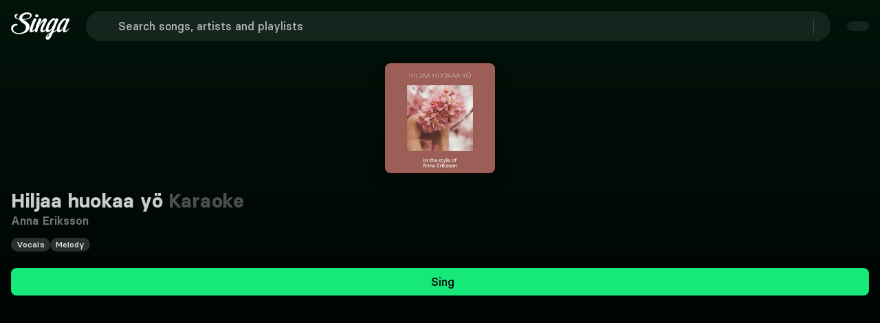

--- FILE ---
content_type: text/html;charset=utf-8
request_url: https://singa.com/en/artists/anna-eriksson/hiljaa-huokaa-yo/jJD2B
body_size: 59937
content:
<!DOCTYPE html><html  lang="en"><head><meta charset="utf-8"><meta name="viewport" content="width=device-width, initial-scale=1"><title>Anna Eriksson - Hiljaa huokaa yö Karaoke | Singa</title><link nonce="PaywkqU0I787DX58lqO1538R" rel="preconnect" href="https://sngnw-qa.com"><link nonce="PaywkqU0I787DX58lqO1538R" rel="preconnect" href="https://a.storyblok.com" crossorigin="anonymous"><style nonce="PaywkqU0I787DX58lqO1538R">body,button,input,optgroup,select,textarea{font-family:BasierSquare-Regular,-apple-system,BlinkMacSystemFont,Segoe UI,Roboto,Oxygen-Sans,Ubuntu,Cantarell,Helvetica Neue,sans-serif}a{color:#ccc;cursor:pointer;text-decoration:none}a strong{color:currentColor}a:hover{color:#e5e5e5}hr{background-color:#0a0a0a;border:none;height:2px;margin:1.5rem 0;display:block}img{max-width:100%;height:auto}input[type=checkbox],input[type=radio]{vertical-align:baseline}small{font-size:.875em}span{font-style:inherit;font-weight:inherit}strong{color:#fff;font-weight:700}blockquote,body,dd,dl,dt,fieldset,figure,h1,h2,h3,h4,h5,h6,hr,html,iframe,legend,li,ol,p,pre,textarea,ul{margin:0;padding:0}h1,h2,h3,h4,h5,h6{font-size:100%;font-weight:400}ul{list-style:none}button,input,select,textarea{margin:0}html{box-sizing:border-box}*,:after,:before{box-sizing:inherit}img,video{max-width:100%;height:auto}iframe{border:0}table{border-collapse:collapse;border-spacing:0}td,th{padding:0}td:not([align]),th:not([align]){text-align:inherit}.container{flex-grow:1;width:auto;margin:0 auto;position:relative}.container.is-fluid{width:100%;padding-left:32px;padding-right:32px;max-width:none!important}@media screen and (width>=1024px){.container{max-width:100%}}@media screen and (width<=1443px){.container.is-widescreen:not(.is-max-desktop){max-width:1380px}}@media screen and (width<=1823px){.container.is-fullhd:not(.is-max-desktop):not(.is-max-widescreen){max-width:1760px}}@media screen and (width>=1444px){.container:not(.is-max-desktop){max-width:1380px}}@media screen and (width>=1824px){.container:not(.is-max-desktop):not(.is-max-widescreen){max-width:1760px}}.section{padding:0 1rem}@media screen and (width>=1024px){.section{padding:0 3rem}.section.is-medium{padding:0 4.5rem}.section.is-large{padding:18rem 6rem}}.columns{margin-top:-.75rem;margin-left:-.75rem;margin-right:-.75rem;display:flex}.columns:last-child{margin-bottom:-.75rem}.columns:not(:last-child){margin-bottom:.75rem}.columns.is-mobile{display:flex}.columns.is-multiline{flex-wrap:wrap}.columns.is-variable{--columnGap:.75rem}@media print,screen and (width>=769px){.columns:not(.is-desktop){display:flex}}@media screen and (width>=1024px){.columns.is-desktop{display:flex}}.column{flex:1 1 0;padding:.75rem;display:block}.column.is-narrow{flex:none}.column.is-full{flex:none;width:100%}.column.is-three-quarters{flex:none;width:75%}.column.is-two-thirds{flex:none;width:66.6666%}.column.is-half{flex:none;width:50%}.column.is-one-third{flex:none;width:33.3333%}.column.is-one-quarter{flex:none;width:25%}.column.is-one-fifth{flex:none;width:20%}.column.is-two-fifths{flex:none;width:40%}.column.is-three-fifths{flex:none;width:60%}.column.is-four-fifths{flex:none;width:80%}@media screen and (width<=768px){.column.is-1-mobile{flex:none;width:8.33333%}.column.is-2-mobile{flex:none;width:16.6667%}.column.is-3-mobile{flex:none;width:25%}.column.is-4-mobile{flex:none;width:33.3333%}.column.is-5-mobile{flex:none;width:41.6667%}.column.is-6-mobile{flex:none;width:50%}.column.is-7-mobile{flex:none;width:58.3333%}.column.is-8-mobile{flex:none;width:66.6667%}.column.is-9-mobile{flex:none;width:75%}.column.is-10-mobile{flex:none;width:83.3333%}.column.is-11-mobile{flex:none;width:91.6667%}.column.is-12-mobile{flex:none;width:100%}}@media print,screen and (width>=769px){.column.is-1-tablet{flex:none;width:8.33333%}.column.is-2-tablet{flex:none;width:16.6667%}.column.is-3-tablet{flex:none;width:25%}.column.is-4-tablet{flex:none;width:33.3333%}.column.is-5-tablet{flex:none;width:41.6667%}.column.is-6-tablet{flex:none;width:50%}.column.is-7-tablet{flex:none;width:58.3333%}.column.is-8-tablet{flex:none;width:66.6667%}.column.is-9-tablet{flex:none;width:75%}.column.is-10-tablet{flex:none;width:83.3333%}.column.is-11-tablet{flex:none;width:91.6667%}.column.is-12-tablet{flex:none;width:100%}}@media screen and (width>=1024px){.column.is-1-desktop{flex:none;width:8.33333%}.column.is-2-desktop{flex:none;width:16.6667%}.column.is-3-desktop{flex:none;width:25%}.column.is-4-desktop{flex:none;width:33.3333%}.column.is-5-desktop{flex:none;width:41.6667%}.column.is-6-desktop{flex:none;width:50%}.column.is-7-desktop{flex:none;width:58.3333%}.column.is-8-desktop{flex:none;width:66.6667%}.column.is-9-desktop{flex:none;width:75%}.column.is-10-desktop{flex:none;width:83.3333%}.column.is-11-desktop{flex:none;width:91.6667%}.column.is-12-desktop{flex:none;width:100%}.column.is-one-fifth-desktop{flex:none;width:20%}}@media screen and (width>=1444px){.column.is-1-widescreen{flex:none;width:8.33333%}.column.is-2-widescreen{flex:none;width:16.6667%}.column.is-3-widescreen{flex:none;width:25%}.column.is-4-widescreen{flex:none;width:33.3333%}.column.is-5-widescreen{flex:none;width:41.6667%}.column.is-6-widescreen{flex:none;width:50%}.column.is-7-widescreen{flex:none;width:58.3333%}.column.is-8-widescreen{flex:none;width:66.6667%}.column.is-9-widescreen{flex:none;width:75%}.column.is-10-widescreen{flex:none;width:83.3333%}.column.is-11-widescreen{flex:none;width:91.6667%}.column.is-12-widescreen{flex:none;width:100%}}@media screen and (width>=1824px){.column.is-1-fullhd{flex:none;width:8.33333%}.column.is-2-fullhd{flex:none;width:16.6667%}.column.is-3-fullhd{flex:none;width:25%}.column.is-4-fullhd{flex:none;width:33.3333%}.column.is-5-fullhd{flex:none;width:41.6667%}.column.is-6-fullhd{flex:none;width:50%}.column.is-7-fullhd{flex:none;width:58.3333%}.column.is-8-fullhd{flex:none;width:66.6667%}.column.is-9-fullhd{flex:none;width:75%}.column.is-10-fullhd{flex:none;width:83.3333%}.column.is-11-fullhd{flex:none;width:91.6667%}.column.is-12-fullhd{flex:none;width:100%}}@media screen and (width<=499px){.is-6-mobile-small{width:50%!important}}.is-active{color:#1a1a1a}.is-active,.is-selected{background-color:#17e87a}.is-dark{color:findColorInvert(#363636);background-color:#0d0d0d;border-color:#0d0d0d}.is-icon{justify-content:center;align-items:center;width:2.5em;height:2.5em;padding:0;display:inline-flex}@media screen and (width<=768px){.is-mobile{display:block}}.is-multiline{flex-wrap:wrap}.is-small{height:2em;padding-left:.75em;padding-right:.75em;font-size:.875rem}.is-medium{height:2.5em;padding-left:1em;padding-right:1em;font-size:1.125rem}.is-large{height:3em;padding-left:1.5em;padding-right:1.5em;font-size:1.25rem}.is-full-width{width:100%}.is-loading{color:#0000;pointer-events:none;position:relative}.is-loading:after{content:"";border:2px solid #0000;border-color:#0000 #0000 #333 #333;border-radius:50%;width:1em;height:1em;margin-top:0;margin-left:0;animation:.5s linear infinite spinAround;display:block;position:absolute;top:calc(50% - .5em);left:calc(50% - .5em)}.is-disabled{opacity:.5;pointer-events:none}.is-text-cta{color:#ccc;background-color:#0000;border-color:#0000;text-decoration:underline}.is-text-cta:hover{color:#e5e5e5}.is-regular{font-weight:400}.is-pill{border-radius:9999px}@keyframes spinAround{0%{transform:rotate(0)}to{transform:rotate(1turn)}}.queue-notification-icon{color:#17e87a}.container-storyblok{margin:auto;max-width:1444px!important}html{-moz-text-size-adjust:100%;text-size-adjust:100%;font-size:16px;font-size:var(--base-font-size);-moz-osx-font-smoothing:grayscale;-webkit-font-smoothing:antialiased;min-width:300px;text-rendering:optimizeLegibility;background-color:#000;overflow-x:initial!important;overflow-y:initial!important}article,aside,figure,footer,header,hgroup,section,textarea{display:block}body{color:#fff;margin:0;font-size:1em;font-weight:400;line-height:1.5}</style><style nonce="PaywkqU0I787DX58lqO1538R">@font-face{font-family:BasierSquare;src:local(BasierSquare SemiBold),url(/fonts/basiersquare-600.woff2)format("woff2");font-display:swap;font-weight:600;font-style:normal}@font-face{font-family:BasierSquare;src:local(BasierSquare SemiBold Italic),url(/fonts/basiersquare-600-italic.woff2)format("woff2");font-display:swap;font-weight:600;font-style:italic}@font-face{font-family:BasierSquare;src:local(BasierSquare Medium Italic),url(/fonts/basiersquare-500-italic.woff2)format("woff2");font-display:swap;font-weight:500;font-style:italic}@font-face{font-family:BasierSquare;src:local(BasierSquare Bold),url(/fonts/basiersquare-700.woff2)format("woff2");font-display:swap;font-weight:700;font-style:normal}@font-face{font-family:BasierSquare;src:local(BasierSquare Medium),url(/fonts/basiersquare-500.woff2)format("woff2");font-display:swap;font-weight:500;font-style:normal}@font-face{font-family:BasierSquare;src:local(BasierSquare Bold Italic),url(/fonts/basiersquare-700-italic.woff2)format("woff2");font-display:swap;font-weight:700;font-style:italic}@font-face{font-family:BasierSquare;src:local(BasierSquare Regular),local(BasierSquare),url(/fonts/basiersquare.woff2)format("woff2");font-display:swap;font-weight:400;font-style:normal}@font-face{font-family:BasierSquare;src:local(BasierSquare Regular Italic),local(BasierSquare Italic),url(/fonts/basiersquare-italic.woff2)format("woff2");font-display:swap;font-weight:400;font-style:italic}:root{--base-font-size:16px;--lightningcss-light: ;--lightningcss-dark:initial;color-scheme:dark}#iterable-iframe{color-scheme:normal;padding-left:16px!important;padding-right:16px!important}span{font-family:BasierSquare,-apple-system,BlinkMacSystemFont,Segoe UI,Roboto,Oxygen-Sans,Ubuntu,Cantarell,Helvetica Neue,sans-serif;font-weight:400}.full-screen{font-size:var(--base-font-size);z-index:1}ul{width:100%;margin-block-end:0}.button .button-wrapper{justify-content:center;display:inline-flex}.page-enter-from{opacity:0}.page-enter-active,.page-leave-active{transition:all .2s}.page-enter,.page-leave-to{opacity:0}.slide-left-enter-active,.slide-left-leave-active,.slide-right-enter-active,.slide-right-leave-active{transition:all .2s}.slide-left-enter-from,.slide-left-leave-to{opacity:0;transform:translate(200px)}.slide-right-enter-from,.slide-right-leave-to{opacity:0;transform:translate(-200px)}.fade-enter-active,.fade-leave-active{transition:opacity 86ms ease-out}.fade-enter,.fade-enter-from,.fade-leave-to{opacity:0}.flex-wrap-nowrap{flex-wrap:nowrap!important}.flex-wrap-wrap{flex-wrap:wrap!important}.flex-direction-row{flex-direction:row!important}.flex-direction-column{flex-direction:column!important}.justify-center{justify-content:center!important}.justify-start{justify-content:flex-start!important}.justify-end{justify-content:flex-end!important}.justify-between{justify-content:space-between!important}.items-center{align-items:center!important}.items-flex-start{align-items:flex-start!important}.items-flex-end{align-items:flex-end!important}.menu-content{transform-origin:var(--reka-dropdown-menu-content-transform-origin);animation:.2s ease-out scaleIn}@keyframes scaleIn{0%{opacity:0;transform:translateY(2px)scale(.98)}to{opacity:1;transform:translateY(0)scale(1)}}#sentry-feedback{--background:#333;--accent-background:#17e87a;--accent-foreground:#000}.font-basier-regular{font-style:normal}.font-basier-regular,.font-basier-regular-italic{text-rendering:optimizeLegibility;-webkit-font-smoothing:antialiased;font-family:BasierSquare,-apple-system,BlinkMacSystemFont,Segoe UI,Roboto,Oxygen-Sans,Ubuntu,Cantarell,Helvetica Neue,sans-serif;font-weight:400}.font-basier-regular-italic{font-style:italic}.font-basier-medium{font-style:normal}.font-basier-medium,.font-basier-medium-italic{text-rendering:optimizeLegibility;-webkit-font-smoothing:antialiased;font-family:BasierSquare,-apple-system,BlinkMacSystemFont,Segoe UI,Roboto,Oxygen-Sans,Ubuntu,Cantarell,Helvetica Neue,sans-serif;font-weight:500}.font-basier-medium-italic{font-style:italic}.font-basier-semiBold{font-style:normal}.font-basier-semiBold,.font-basier-semiBold-italic{text-rendering:optimizeLegibility;-webkit-font-smoothing:antialiased;font-family:BasierSquare,-apple-system,BlinkMacSystemFont,Segoe UI,Roboto,Oxygen-Sans,Ubuntu,Cantarell,Helvetica Neue,sans-serif;font-weight:600}.font-basier-semiBold-italic{font-style:italic}.font-basier-bold{font-style:normal}.font-basier-bold,.font-basier-bold-italic{text-rendering:optimizeLegibility;-webkit-font-smoothing:antialiased;font-family:BasierSquare,-apple-system,BlinkMacSystemFont,Segoe UI,Roboto,Oxygen-Sans,Ubuntu,Cantarell,Helvetica Neue,sans-serif;font-weight:700}.font-basier-bold-italic{font-style:italic}</style><style nonce="PaywkqU0I787DX58lqO1538R">.wrapper[data-v-59073b9a]{justify-content:center;align-items:center;min-height:217px;display:flex}.img[data-v-59073b9a]{-o-object-fit:cover;object-fit:cover;z-index:1;max-width:146px;height:auto;position:relative}.svg[data-v-59073b9a]{position:absolute;top:0}@media (width>=768px){.svg[data-v-59073b9a]{width:100%;position:absolute}}</style><style nonce="PaywkqU0I787DX58lqO1538R">.base-icon[data-v-680445f0]{display:flex}.base-icon[data-v-680445f0],.base-icon svg[data-v-680445f0]{width:100%;height:100%}.base-icon .social-icon[data-v-680445f0]{width:28px;height:28px}</style><style nonce="PaywkqU0I787DX58lqO1538R">.singa-icon[data-v-38b7bddd]{z-index:inherit;justify-content:center;align-items:center;display:inline-flex}.is-primary[data-v-38b7bddd]{color:#17e87a}</style><style nonce="PaywkqU0I787DX58lqO1538R">@font-face{font-family:BasierSquare;src:local(BasierSquare Regular),local(BasierSquare),url(/fonts/basiersquare.woff2)format("woff2");font-display:swap;font-weight:400;font-style:normal}@font-face{font-family:BasierSquare;src:local(BasierSquare Medium),url(/fonts/basiersquare-500.woff2)format("woff2");font-display:swap;font-weight:500;font-style:normal}@font-face{font-family:BasierSquare;src:local(BasierSquare Medium Italic),url(/fonts/basiersquare-500-italic.woff2)format("woff2");font-display:swap;font-weight:500;font-style:italic}@font-face{font-family:BasierSquare;src:local(BasierSquare Bold),url(/fonts/basiersquare-700.woff2)format("woff2");font-display:swap;font-weight:700;font-style:normal}@font-face{font-family:BasierSquare;src:local(BasierSquare Bold Italic),url(/fonts/basiersquare-700-italic.woff2)format("woff2");font-display:swap;font-weight:700;font-style:italic}@font-face{font-family:BasierSquare;src:local(BasierSquare Regular Italic),local(BasierSquare Italic),url(/fonts/basiersquare-italic.woff2)format("woff2");font-display:swap;font-weight:400;font-style:italic}@font-face{font-family:BasierSquare;src:local(BasierSquare SemiBold),url(/fonts/basiersquare-600.woff2)format("woff2");font-display:swap;font-weight:600;font-style:normal}@font-face{font-family:BasierSquare;src:local(BasierSquare SemiBold Italic),url(/fonts/basiersquare-600-italic.woff2)format("woff2");font-display:swap;font-weight:600;font-style:italic}.button[data-v-b5fda65b]{appearance:none;box-shadow:none;cursor:pointer;text-align:center;vertical-align:top;white-space:nowrap;border:none;border-radius:8px;justify-content:center;align-items:center;width:fit-content;height:auto;padding:calc(.5em - 1px) 1em;font-size:1rem;line-height:1.5;text-decoration:none;display:inline-flex;position:relative}.button[data-v-b5fda65b]:disabled{box-shadow:none;cursor:not-allowed;opacity:.5}.button span[data-v-b5fda65b]{font:inherit}.button[data-v-b5fda65b]:not(.btn-stacked):not(.is-text-cta){font-family:BasierSquare,-apple-system,BlinkMacSystemFont,Segoe UI,Roboto,Oxygen-Sans,Ubuntu,Cantarell,Helvetica Neue,sans-serif;font-style:normal;font-weight:500}.button.is-small[data-v-b5fda65b]{border-radius:8px;padding:8px 16px;font-size:.875rem}.button.is-small .button-wrapper.icon-right .singa-icon[data-v-b5fda65b]{font-size:16px!important}.button.is-small span[data-v-b5fda65b]:not(.singa-icon),.button.is-small:not(.is-icon-only) span.singa-icon[data-v-b5fda65b]{font-size:16px}.button.is-normal[data-v-b5fda65b]{font-size:1rem}.button.is-medium[data-v-b5fda65b]{height:2.5em;padding-left:1em;padding-right:1em;font-size:1.125rem}.button.is-large[data-v-b5fda65b]{height:3em;padding-left:1.5em;padding-right:1.5em;font-size:1.25rem}.button.is-primary[data-v-b5fda65b]{background-color:#17e87a;color:#0a0a0a!important}.button.is-primary[data-v-b5fda65b]:hover{background-color:#12b961}.button.is-primary[data-v-b5fda65b]:active{background-color:#0e8b49}.button.is-success[data-v-b5fda65b]{color:#1a1a1a;background-color:#17e87a;border-color:#17e87a}.button.is-success[data-v-b5fda65b]:hover{background-color:#095d31;border-color:#095d31}.button.is-purple[data-v-b5fda65b]{color:#fff;background-color:#5a50af}.button.is-purple[data-v-b5fda65b]:hover{background-color:#48408c}.button.is-danger[data-v-b5fda65b]{color:#fff;background-color:#d33f2c;border-color:#a93223}.button.is-danger[data-v-b5fda65b]:hover{background-color:#a93223}.button.is-danger[data-v-b5fda65b]:active{background-color:#7f261a}.button.is-warning[data-v-b5fda65b]{color:#1a1a1a;background-color:#eac115;border-color:#eac115}.button.is-warning[data-v-b5fda65b]:hover{background-color:#5e4d08;border-color:#5e4d08}.button.is-info[data-v-b5fda65b]{color:#1a1a1a;background-color:#17e87a;border-color:#17e87a}.button.is-info[data-v-b5fda65b]:hover{background-color:#095d31;border-color:#095d31}.button.is-white[data-v-b5fda65b]{color:#000;background-color:#fff;border-color:#0000}.button.is-white[data-v-b5fda65b]:hover{background-color:#e5e5e5}.button.is-white[data-v-b5fda65b]:active{background-color:#ccc}.button.is-dark[data-v-b5fda65b]{color:#ccc;background-color:#333;border:#0000}.button.is-dark[data-v-b5fda65b]:hover{background-color:#4d4d4d!important}.button.is-dark[data-v-b5fda65b]:active{background-color:#757575!important}.button.is-transparent-dark[data-v-b5fda65b]{color:#ccc;background-color:#ffffff14;border:#0000}.button.is-transparent-dark[data-v-b5fda65b]:hover:not(.tab-button){background-color:#ffffff1f!important}.button.is-transparent-dark[data-v-b5fda65b]:active:not(.tab-button){background-color:#ffffff14!important}.button.is-outlined-black[data-v-b5fda65b]{color:#000;background-color:#0000;border:1px solid #000}.button.is-outlined-black[data-v-b5fda65b]:hover{background-color:#e5e5e5}.button.is-outlined-black[data-v-b5fda65b]:active{background-color:#ccc}.button.is-ghost[data-v-b5fda65b]{color:#ccc;background-color:#0000}.button.is-ghost[data-v-b5fda65b]:hover{background-color:#ffffff1f}.button.is-ghost[data-v-b5fda65b]:active{background-color:#ffffff14}.button.is-full-ghost[data-v-b5fda65b]{background-color:#0000;border:none}.button.is-full-ghost.is-danger[data-v-b5fda65b]{color:#e58c80;background:0 0}.button.is-full-ghost.is-danger[data-v-b5fda65b]:hover{color:#d33f2c;background:0 0}.button.is-full-ghost[data-v-b5fda65b]:hover{background-color:#0000}.button.is-text[data-v-b5fda65b]{text-decoration:underline}.button.is-text[data-v-b5fda65b],.button.is-text[data-v-b5fda65b]:active,.button.is-text[data-v-b5fda65b]:focus,.button.is-text[data-v-b5fda65b]:hover{color:#fff;background-color:#0000;border-color:#0000}.button.is-rounded[data-v-b5fda65b]{border-radius:9999px}.button.is-outlined[data-v-b5fda65b]{color:#17e87a;background-color:#0000;border-color:#17e87a}.button.is-outlined[data-v-b5fda65b]:focus,.button.is-outlined[data-v-b5fda65b]:hover{color:#1a1a1a;background-color:#17e87a;border-color:#17e87a}.button.is-outlined[data-v-b5fda65b]:active{color:#1a1a1a;background-color:#095d31}.button.is-inverted[data-v-b5fda65b]{color:#1a1a1a;background-color:#17e87a;border-color:#17e87a}.button.is-inverted[data-v-b5fda65b]:active,.button.is-inverted[data-v-b5fda65b]:focus,.button.is-inverted[data-v-b5fda65b]:hover{color:#17e87a;background-color:#0000;border-color:#17e87a}.button.is-loading[data-v-b5fda65b]{pointer-events:none;color:#0000!important}.button.is-loading[data-v-b5fda65b]:after{content:"";border:2px solid #0000;border-color:#0000 #0000 #333 #333;border-radius:50%;width:1em;height:1em;margin-top:0;margin-left:0;animation:.5s linear infinite spinAround-b5fda65b;display:block;position:relative;top:calc(50% - .5em);left:calc(50% - .5em);position:absolute!important}.button.is-static[data-v-b5fda65b]{box-shadow:none;color:#fff;cursor:default;pointer-events:none;background-color:#0000;border-color:#0000}.button.is-expanded[data-v-b5fda65b],.button.is-fullwidth[data-v-b5fda65b]{width:100%;display:flex}.button.is-full-width[data-v-b5fda65b]{width:100%}.button.is-pill[data-v-b5fda65b]{margin-top:6px;padding:0 8px}.button.is-pill span[data-v-b5fda65b]{letter-spacing:.1px!important;font-size:14px!important;line-height:20px!important}.button.is-icon[data-v-b5fda65b]{color:#ccc;background-color:#0000;border:none;padding:0}.button.is-icon[data-v-b5fda65b]:hover{color:#fff}.button.versions-preview-button[data-v-b5fda65b]{padding:12px 56px!important}.button.is-regular[data-v-b5fda65b]{padding:12px 32px}.button.is-regular[data-v-b5fda65b],.button.is-regular-narrow[data-v-b5fda65b]{border-radius:8px;letter-spacing:.1px!important;font-size:16px!important;line-height:24px!important}.button.is-regular-narrow[data-v-b5fda65b]{padding:12px 24px}.button.dropdown-button-small[data-v-b5fda65b]{padding:8px 16px 8px 20px}.button.dropdown-button-regular[data-v-b5fda65b]{padding:12px 16px 12px 24px}.button.dropdown-button-regular .singa-icon[data-v-b5fda65b],.button.dropdown-button-small .singa-icon[data-v-b5fda65b]{width:16px;height:16px;margin:0 0 0 16px!important}.button.is-language-select.dropdown-button-regular[data-v-b5fda65b],.button.is-language-select.dropdown-button-small[data-v-b5fda65b]{padding:8px 16px 8px 12px}.button.is-language-select.dropdown-button-regular .singa-icon[data-v-b5fda65b],.button.is-language-select.dropdown-button-small .singa-icon[data-v-b5fda65b]{margin:0!important}.button.is-language-select.dropdown-button-regular .singa-icon.icon-left[data-v-b5fda65b],.button.is-language-select.dropdown-button-small .singa-icon.icon-left[data-v-b5fda65b]{margin:0 8px 0 0!important}.button.is-language-select.dropdown-button-regular .singa-icon.icon-right[data-v-b5fda65b],.button.is-language-select.dropdown-button-small .singa-icon.icon-right[data-v-b5fda65b]{margin:0 0 0 8px!important}.button.is-language-select.dropdown-button-regular .button-wrapper.icon-left .singa-icon[data-v-b5fda65b],.button.is-language-select.dropdown-button-small .button-wrapper.icon-left .singa-icon[data-v-b5fda65b]{width:22px!important;height:22px!important}.button.is-text-cta[data-v-b5fda65b]{padding:0}.button.is-text-cta[data-v-b5fda65b]:not(:hover){color:inherit}.button.is-text-cta[data-v-b5fda65b]:focus{box-shadow:none;text-decoration:underline}.button.nav-dropdown-button[data-v-b5fda65b]:hover{background-color:#17e87a}.button.discover-list-button[data-v-b5fda65b]{min-width:135px}.singa-icon[data-v-b5fda65b],.singa-icon[data-v-b5fda65b]:first-child:last-child{margin-left:0;margin-right:0}.singa-icon[data-v-b5fda65b]:first-child:not(:last-child){margin-left:0;margin-right:8px}.singa-icon[data-v-b5fda65b]:last-child:not(:first-child){margin-left:8px;margin-right:0}.icon-right[data-v-b5fda65b]{margin-left:8px}.icon-left[data-v-b5fda65b]{margin-right:8px}.button-wrapper[data-v-b5fda65b]{justify-content:center;align-items:center;display:inline-flex}.button-wrapper span[data-v-b5fda65b]{text-overflow:ellipsis;overflow:hidden}.btn-sharp[data-v-b5fda65b]{border-radius:0}.button-stacked[data-v-b5fda65b]{text-align:center;padding:6px 16px}.button-stacked svg[data-v-b5fda65b]{margin:6px auto;display:block}.auth-wrap .is-transparent-dark[data-v-b5fda65b]{background-color:#ffffff29}.auth-wrap .is-transparent-dark span[data-v-b5fda65b]{color:#ccc;font-family:BasierSquare,-apple-system,BlinkMacSystemFont,Segoe UI,Roboto,Oxygen-Sans,Ubuntu,Cantarell,Helvetica Neue,sans-serif;font-style:normal;font-weight:500}.discover-list-button[data-v-b5fda65b]{min-width:135px}@keyframes spinAround-b5fda65b{0%{transform:rotate(0)}to{transform:rotate(1turn)}}</style><style nonce="PaywkqU0I787DX58lqO1538R">.offer-banner[data-v-77e8b6f0]{text-align:center;border-radius:8px;margin:0 auto 16px;padding:8px;transition:background-color .3s}.offer-banner.narrow[data-v-77e8b6f0]{max-width:706px}@media (height>=650px){.offer-banner[data-v-77e8b6f0]{padding:16px}}@media (height>=735px){.offer-banner[data-v-77e8b6f0]{padding:24px}}@media (height>=850px){.offer-banner[data-v-77e8b6f0]{margin:0 auto 8px}}.offer-content[data-v-77e8b6f0]{flex-direction:column;align-items:center;display:flex}.offer-text[data-v-77e8b6f0]{color:#f2f2f2;letter-spacing:.1px!important;font-size:14px!important;line-height:20px!important}.offer-text span[data-v-77e8b6f0]{font:inherit}@media (height>=620px) and (width>=500px){.offer-text[data-v-77e8b6f0]{letter-spacing:.1px!important;font-size:16px!important;line-height:24px!important}}.offer-cta[data-v-77e8b6f0] .button{color:#fff;background:0 0;border:none;min-width:auto;margin:0;padding:0;font-weight:400;text-decoration:underline}.offer-cta[data-v-77e8b6f0] .button:hover{background:0 0;text-decoration:none}</style><style nonce="PaywkqU0I787DX58lqO1538R">@font-face{font-family:BasierSquare;src:local(BasierSquare Regular),local(BasierSquare),url(/fonts/basiersquare.woff2)format("woff2");font-display:swap;font-weight:400;font-style:normal}@font-face{font-family:BasierSquare;src:local(BasierSquare Regular Italic),local(BasierSquare Italic),url(/fonts/basiersquare-italic.woff2)format("woff2");font-display:swap;font-weight:400;font-style:italic}@font-face{font-family:BasierSquare;src:local(BasierSquare Medium),url(/fonts/basiersquare-500.woff2)format("woff2");font-display:swap;font-weight:500;font-style:normal}@font-face{font-family:BasierSquare;src:local(BasierSquare Medium Italic),url(/fonts/basiersquare-500-italic.woff2)format("woff2");font-display:swap;font-weight:500;font-style:italic}@font-face{font-family:BasierSquare;src:local(BasierSquare SemiBold),url(/fonts/basiersquare-600.woff2)format("woff2");font-display:swap;font-weight:600;font-style:normal}@font-face{font-family:BasierSquare;src:local(BasierSquare SemiBold Italic),url(/fonts/basiersquare-600-italic.woff2)format("woff2");font-display:swap;font-weight:600;font-style:italic}@font-face{font-family:BasierSquare;src:local(BasierSquare Bold),url(/fonts/basiersquare-700.woff2)format("woff2");font-display:swap;font-weight:700;font-style:normal}@font-face{font-family:BasierSquare;src:local(BasierSquare Bold Italic),url(/fonts/basiersquare-700-italic.woff2)format("woff2");font-display:swap;font-weight:700;font-style:italic}.narrow[data-v-e897879a]{max-width:706px}.custom-offer-wrap[data-v-e897879a]{text-align:center;background-color:#5a50af;border-radius:8px;margin:0 auto 16px;padding:8px}.custom-offer-wrap div[data-v-e897879a]{letter-spacing:.1px!important;font-size:14px!important;line-height:20px!important}@media (height>=620px) and (width>=500px){.custom-offer-wrap div[data-v-e897879a]{letter-spacing:.1px!important;font-size:16px!important;line-height:24px!important}}@media (height>=650px){.custom-offer-wrap[data-v-e897879a]{padding:16px}}@media (height>=735px){.custom-offer-wrap[data-v-e897879a]{padding:24px}}@media (height>=850px){.custom-offer-wrap[data-v-e897879a]{margin:0 auto 8px}}.custom-offer-wrap .custom-offer-cta[data-v-e897879a] a{color:#fff;background:0 0;border:none;padding:0;font-family:BasierSquare,-apple-system,BlinkMacSystemFont,Segoe UI,Roboto,Oxygen-Sans,Ubuntu,Cantarell,Helvetica Neue,sans-serif;font-style:normal;font-weight:600;text-decoration:underline}.custom-offer-wrap .custom-offer-cta[data-v-e897879a] a:hover:not(:disabled){color:#b2b2b2}.custom-offer-wrap .custom-offer-cta[data-v-e897879a] a:disabled{cursor:not-allowed;opacity:.6}</style><style nonce="PaywkqU0I787DX58lqO1538R">@font-face{font-family:BasierSquare;src:local(BasierSquare Regular),local(BasierSquare),url(/fonts/basiersquare.woff2)format("woff2");font-display:swap;font-weight:400;font-style:normal}@font-face{font-family:BasierSquare;src:local(BasierSquare Regular Italic),local(BasierSquare Italic),url(/fonts/basiersquare-italic.woff2)format("woff2");font-display:swap;font-weight:400;font-style:italic}@font-face{font-family:BasierSquare;src:local(BasierSquare Medium),url(/fonts/basiersquare-500.woff2)format("woff2");font-display:swap;font-weight:500;font-style:normal}@font-face{font-family:BasierSquare;src:local(BasierSquare Medium Italic),url(/fonts/basiersquare-500-italic.woff2)format("woff2");font-display:swap;font-weight:500;font-style:italic}@font-face{font-family:BasierSquare;src:local(BasierSquare SemiBold),url(/fonts/basiersquare-600.woff2)format("woff2");font-display:swap;font-weight:600;font-style:normal}@font-face{font-family:BasierSquare;src:local(BasierSquare SemiBold Italic),url(/fonts/basiersquare-600-italic.woff2)format("woff2");font-display:swap;font-weight:600;font-style:italic}@font-face{font-family:BasierSquare;src:local(BasierSquare Bold),url(/fonts/basiersquare-700.woff2)format("woff2");font-display:swap;font-weight:700;font-style:normal}@font-face{font-family:BasierSquare;src:local(BasierSquare Bold Italic),url(/fonts/basiersquare-700-italic.woff2)format("woff2");font-display:swap;font-weight:700;font-style:italic}.feature-list[data-v-9ae416f6]{flex-direction:column;justify-content:space-around;align-items:flex-start;gap:2px;display:none}@media (height>=600px){.feature-list[data-v-9ae416f6]{display:flex}}@media (width>=769px){.feature-list[data-v-9ae416f6]{flex-direction:row;gap:0}}.green-check[data-v-9ae416f6]{color:#17e87a;width:20px;height:20px;margin-right:4px}.feature[data-v-9ae416f6]{align-items:center;display:flex}.products-header[data-v-9ae416f6]{color:#e5e5e5;text-align:center;padding:0 0 16px;letter-spacing:.1px!important;font-size:16px!important;line-height:24px!important}@media (height>=560px){.products-header[data-v-9ae416f6]{padding:16px 0}}@media (width>=769px){.products-header[data-v-9ae416f6]{padding:0 0 32px}}.title-text[data-v-9ae416f6]{color:#f2f2f2;padding-bottom:0;font-family:BasierSquare,-apple-system,BlinkMacSystemFont,Segoe UI,Roboto,Oxygen-Sans,Ubuntu,Cantarell,Helvetica Neue,sans-serif;font-style:normal;font-weight:700;letter-spacing:.2px!important;font-size:24px!important;line-height:120%!important}@media (height>=570px){.title-text[data-v-9ae416f6]{padding-bottom:8px}}@media (width>=769px) and (height>=660px){.title-text[data-v-9ae416f6]{padding-bottom:16px;letter-spacing:.3px!important;font-size:40px!important;line-height:120%!important}}</style><style nonce="PaywkqU0I787DX58lqO1538R">@font-face{font-family:BasierSquare;src:local(BasierSquare Regular),local(BasierSquare),url(/fonts/basiersquare.woff2)format("woff2");font-display:swap;font-weight:400;font-style:normal}@font-face{font-family:BasierSquare;src:local(BasierSquare Regular Italic),local(BasierSquare Italic),url(/fonts/basiersquare-italic.woff2)format("woff2");font-display:swap;font-weight:400;font-style:italic}@font-face{font-family:BasierSquare;src:local(BasierSquare Medium),url(/fonts/basiersquare-500.woff2)format("woff2");font-display:swap;font-weight:500;font-style:normal}@font-face{font-family:BasierSquare;src:local(BasierSquare Medium Italic),url(/fonts/basiersquare-500-italic.woff2)format("woff2");font-display:swap;font-weight:500;font-style:italic}@font-face{font-family:BasierSquare;src:local(BasierSquare SemiBold),url(/fonts/basiersquare-600.woff2)format("woff2");font-display:swap;font-weight:600;font-style:normal}@font-face{font-family:BasierSquare;src:local(BasierSquare SemiBold Italic),url(/fonts/basiersquare-600-italic.woff2)format("woff2");font-display:swap;font-weight:600;font-style:italic}@font-face{font-family:BasierSquare;src:local(BasierSquare Bold),url(/fonts/basiersquare-700.woff2)format("woff2");font-display:swap;font-weight:700;font-style:normal}@font-face{font-family:BasierSquare;src:local(BasierSquare Bold Italic),url(/fonts/basiersquare-700-italic.woff2)format("woff2");font-display:swap;font-weight:700;font-style:italic}@keyframes shimmer-956478d4{0%{background-position:-200px -200px}to{background-position:200px 200px}}.skeleton-item[data-v-956478d4]{background:linear-gradient(to bottom right,#fff0 8%,#ffffff0f 18%,#fff0 33%) 0 0/400% 400%}.row-skeleton-item[data-v-956478d4],.skeleton-item[data-v-956478d4]{animation:1.5s linear infinite shimmer-956478d4}.row-skeleton-item[data-v-956478d4]{background:linear-gradient(to bottom right,#fff0 8%,#ffffff0f 18%,#fff0 33%) 0 0/800% 800%}.column-item[data-v-956478d4]{background-color:#ffffff0a;border-radius:8px;flex-direction:column;justify-content:flex-start;align-items:center;width:100%;padding:12px;display:flex}.column-item.no-background[data-v-956478d4]{background-color:#0000}.genre-item[data-v-956478d4]{background-color:#ffffff0a;border-radius:8px;flex-direction:column;justify-content:flex-start;align-items:center;min-width:100px;min-height:128px;padding:16px;display:flex;position:relative}.skeleton-img[data-v-956478d4]{border-radius:4px;min-width:109px;min-height:109px}.skeleton-artist-img[data-v-956478d4],.skeleton-img[data-v-956478d4]{aspect-ratio:1;background-color:#ffffff0a;width:100%}.skeleton-artist-img[data-v-956478d4]{border-radius:1000px;overflow:hidden}.skeleton-artist-img.artist-row[data-v-956478d4]{width:48px;height:48px}.skeleton-texts[data-v-956478d4]{flex-direction:column;width:100%;height:81px;padding-top:16px;display:flex}.artist-row[data-v-956478d4]{display:flex}.artist-row.skeleton-texts[data-v-956478d4]{margin-left:16px!important;padding:16px 0 0!important}.artist-item[data-v-956478d4]{padding:20px}.artist-item .skeleton-texts[data-v-956478d4]{align-items:center;padding-top:24px}.skeleton-song[data-v-956478d4]{background-color:#ffffff0a;border-radius:4px;width:85px;height:18px;margin-bottom:16px}@media (width<=400px){.skeleton-song[data-v-956478d4]{width:68px}}.skeleton-artist[data-v-956478d4]:not(.artist-row){background-color:#ffffff0a;border-radius:4px;align-content:center;width:115px;height:15px;margin-bottom:8px}@media (width<=400px){.skeleton-artist[data-v-956478d4]:not(.artist-row){width:92px}}.genre-shape[data-v-956478d4]{border-radius:8px;position:absolute;top:0;left:0}@media (width>=769px){.row-wrap[data-v-956478d4]{background-color:#ffffff0a;padding:16px}.row-wrap.no-background[data-v-956478d4],.row-wrap.queue-row[data-v-956478d4],.row-wrap.singlist-row[data-v-956478d4]{background-color:#0000;padding:0}.row-wrap.no-background .row-item[data-v-956478d4]{padding:16px}}.row-item[data-v-956478d4]{border-radius:4px;padding:16px;display:flex}.row-item .skeleton-texts[data-v-956478d4]{flex-direction:column;justify-content:space-between;max-width:130px;height:48px;margin-left:16px;padding:4px 0}.row-item .skeleton-texts .skeleton-artist[data-v-956478d4],.row-item .skeleton-texts .skeleton-song[data-v-956478d4]{margin:0}.row-item .list-number[data-v-956478d4]{color:#757575;justify-content:flex-end;align-items:center;width:16px;margin-right:16px;padding:4px;display:flex}.skeleton-row-img[data-v-956478d4]{background-color:#ffffff0a;border-radius:4px;width:48px;height:48px}.seeAllButton[data-v-956478d4]{align-items:center;padding:16px;display:flex}.seeAllButton.numbered-list[data-v-956478d4]{padding-left:48px!important}.seeAllButton .see-all-text[data-v-956478d4]{color:#ccc;margin-left:16px;font-family:BasierSquare,-apple-system,BlinkMacSystemFont,Segoe UI,Roboto,Oxygen-Sans,Ubuntu,Cantarell,Helvetica Neue,sans-serif;font-style:normal;font-weight:500;letter-spacing:.1px!important;font-size:16px!important;line-height:24px!important}.skeleton-rectangle[data-v-956478d4]{background-color:#ffffff0a;border-radius:8px}.text-skeleton[data-v-956478d4]{display:flex;position:relative}.skeleton-text[data-v-956478d4]{background-color:#ffffff0a;border-radius:4px;display:inline-block}.hidden-text[data-v-956478d4]{font-family:inherit;font-size:inherit;font-weight:inherit;letter-spacing:inherit;pointer-events:none;visibility:hidden;white-space:nowrap;position:absolute}.queue-row .seeAllButton[data-v-956478d4]{display:none}.singlist-skeleton-grid[data-v-956478d4]{grid-gap:16px;grid-template-columns:repeat(auto-fill,minmax(130px,1fr));display:grid}@media (width>=769px){.singlist-skeleton-grid[data-v-956478d4]{grid-template-columns:repeat(auto-fill,minmax(170px,1fr))}}</style><style nonce="PaywkqU0I787DX58lqO1538R">[data-v-dfe49784] .dropdown-item{color:#ccc;cursor:pointer;background-color:#0000;letter-spacing:.1px!important;font-size:16px!important;line-height:24px!important}[data-v-dfe49784] .dropdown-item.nav-dropdown-button{background-color:#333}[data-v-dfe49784] .dropdown-item:not(.storyblok-item){padding:8px 24px}[data-v-dfe49784] .storyblok-item{padding:0}[data-v-dfe49784] .storyblok-item a{padding:8px 24px}[data-v-dfe49784] a.dropdown-item:hover{background-color:#ffffff14!important}.menu-content .dropdown-item[data-v-dfe49784]{color:#ccc;cursor:pointer;background-color:#0000;letter-spacing:.1px!important;font-size:16px!important;line-height:24px!important}.menu-content .dropdown-item[data-v-dfe49784]:hover{color:#fff;background-color:#ffffff14}.menu-content .dropdown-item.nav-dropdown-button[data-v-dfe49784]{background-color:#333}.menu-content .dropdown-item[data-v-dfe49784]:not(.storyblok-item){padding:8px 24px}.storyblok-item[data-v-dfe49784]{padding:0}.storyblok-item[data-v-dfe49784] a{padding:8px 24px}.storyblok-item[data-v-dfe49784] .button{justify-content:flex-start;width:100%;padding:8px 24px}[data-v-dfe49784] .link,[data-v-dfe49784] .link-wrapper{width:100%}[data-v-dfe49784] .link a:hover,[data-v-dfe49784] .link-wrapper a:hover{color:#fff}[data-v-dfe49784] .dropdown-item:hover{color:#fff;background-color:#ffffff14}[data-v-dfe49784] .button:hover{color:#fff!important}.dropdown-menu[data-v-dfe49784]{padding:8px 0}div[data-reka-popper-content-wrapper][data-v-dfe49784]{z-index:45!important}.nav-user-dropdown .dropdown-item[data-v-dfe49784],.nav-user-dropdown .dropdown-item .link-wrapper[data-v-dfe49784],.nav-user-dropdown .dropdown-item.is-active[data-v-dfe49784]{padding:0;letter-spacing:.1px!important;border-radius:0!important;font-size:16px!important;line-height:24px!important}.nav-user-dropdown .dropdown-item .link-wrapper>.dropdown-item-clickable[data-v-dfe49784],.nav-user-dropdown .dropdown-item .link-wrapper>a[data-v-dfe49784],.nav-user-dropdown .dropdown-item.is-active>.dropdown-item-clickable[data-v-dfe49784],.nav-user-dropdown .dropdown-item.is-active>a[data-v-dfe49784],.nav-user-dropdown .dropdown-item>.dropdown-item-clickable[data-v-dfe49784],.nav-user-dropdown .dropdown-item>a[data-v-dfe49784]{padding:8px 24px}.nav-user-dropdown .dropdown-item.is-active[data-v-dfe49784]:hover:not(.nav-dropdown-button),.nav-user-dropdown .dropdown-item[data-v-dfe49784]:hover:not(.nav-dropdown-button){background:#ffffff14}.nav-user-dropdown .dropdown-item.is-active:hover:not(.nav-dropdown-button) a[data-v-dfe49784],.nav-user-dropdown .dropdown-item.is-active:hover:not(.nav-dropdown-button) button[data-v-dfe49784],.nav-user-dropdown .dropdown-item:hover:not(.nav-dropdown-button) a[data-v-dfe49784],.nav-user-dropdown .dropdown-item:hover:not(.nav-dropdown-button) button[data-v-dfe49784]{color:#fff}.nav-user-dropdown .dropdown-item.is-active.is-active[data-v-dfe49784]:not(:hover),.nav-user-dropdown .dropdown-item.is-active[data-v-dfe49784]:not(:hover){background-color:#0000}.filter-search .dropdown-item.is-active[data-v-dfe49784]:hover:not(.nav-dropdown-button),.filter-search .dropdown-item[data-v-dfe49784]:hover:not(.nav-dropdown-button),.nav-user-dropdown .dropdown-item.is-active[data-v-dfe49784]:hover:not(.nav-dropdown-button),.nav-user-dropdown .dropdown-item[data-v-dfe49784]:hover:not(.nav-dropdown-button){background:#ffffff14}.filter-search .dropdown-item.is-active:hover:not(.nav-dropdown-button) a[data-v-dfe49784],.filter-search .dropdown-item.is-active:hover:not(.nav-dropdown-button) button[data-v-dfe49784],.filter-search .dropdown-item:hover:not(.nav-dropdown-button) a[data-v-dfe49784],.filter-search .dropdown-item:hover:not(.nav-dropdown-button) button[data-v-dfe49784],.nav-user-dropdown .dropdown-item.is-active:hover:not(.nav-dropdown-button) a[data-v-dfe49784],.nav-user-dropdown .dropdown-item.is-active:hover:not(.nav-dropdown-button) button[data-v-dfe49784],.nav-user-dropdown .dropdown-item:hover:not(.nav-dropdown-button) a[data-v-dfe49784],.nav-user-dropdown .dropdown-item:hover:not(.nav-dropdown-button) button[data-v-dfe49784]{color:#fff}.filter-search .dropdown-item.is-active.is-active[data-v-dfe49784]:not(:hover),.filter-search .dropdown-item.is-active[data-v-dfe49784]:not(:hover),.nav-user-dropdown .dropdown-item.is-active.is-active[data-v-dfe49784]:not(:hover),.nav-user-dropdown .dropdown-item.is-active[data-v-dfe49784]:not(:hover){background-color:#0000}.pass-item[data-v-dfe49784]{justify-content:space-between!important;display:flex!important}</style><style nonce="PaywkqU0I787DX58lqO1538R">[data-v-edd36e9d] .dropdown-item{color:#ccc;cursor:pointer;background-color:#0000;letter-spacing:.1px!important;font-size:16px!important;line-height:24px!important}[data-v-edd36e9d] .dropdown-item:hover{color:#fff;background-color:#ffffff14}[data-v-edd36e9d] .dropdown-item.nav-dropdown-button{background-color:#333}[data-v-edd36e9d] .dropdown-item:not(.storyblok-item){padding:8px 24px}.storyblok-item[data-v-edd36e9d]{padding:0}[data-v-edd36e9d] a.dropdown-item:hover,[data-v-edd36e9d] .dropdown-item:hover{background-color:#ffffff14!important}[data-v-edd36e9d] .menu-content{text-align:left;background-color:#333;border-radius:8px;width:216px;padding:8px 0;box-shadow:0 2px 20px #00000059}[data-v-edd36e9d] .menu-content.language{width:inherit}[data-v-edd36e9d] .menu-content.nav{width:320px;z-index:100!important}[data-v-edd36e9d] .menu-content.passes{width:var(--reka-popper-anchor-width)}[data-v-edd36e9d] .dropdown-arrow{fill:#333}.mobile-nav-menu .dropdown-menu[data-v-edd36e9d]{min-width:271px;margin-top:8px}@media (width>=350px){.mobile-nav-menu .dropdown-menu[data-v-edd36e9d]{min-width:300px}}.dropdown-menu[data-v-edd36e9d]{margin-top:8px;overflow:hidden}.nav-user-dropdown .dropdown-menu[data-v-edd36e9d]{width:280px}div[data-reka-popper-content-wrapper][data-v-edd36e9d]:has(.high-z){z-index:10000!important}</style><style nonce="PaywkqU0I787DX58lqO1538R">.loading-animation[data-v-e5c44e09]{opacity:0;visibility:hidden;transition:all .1s}.loading-animation.active[data-v-e5c44e09]{opacity:1;visibility:visible}svg[data-v-e5c44e09]{transform-origin:50%;animation:.9s linear infinite spin-e5c44e09}@keyframes spin-e5c44e09{0%{transform:rotate(0)}to{transform:rotate(1turn)}}.dot[data-v-e5c44e09]{background:#fff;border-radius:100%;width:8px;height:8px;animation:1s infinite alternate dotAnimation-e5c44e09;display:inline-block}.dot[data-v-e5c44e09]:nth-child(2){animation-delay:.3s}.dot[data-v-e5c44e09]:nth-child(3){animation-delay:.6s}.dot[data-v-e5c44e09]:not(:last-child){margin-right:4px}.spinner[data-v-e5c44e09]{justify-content:center;display:flex}@keyframes dotAnimation-e5c44e09{0%{opacity:0;transform:scale(.7)}to{opacity:1;transform:scale(1)}}</style><style nonce="PaywkqU0I787DX58lqO1538R">@font-face{font-family:BasierSquare;src:local(BasierSquare Regular),local(BasierSquare),url(/fonts/basiersquare.woff2)format("woff2");font-display:swap;font-weight:400;font-style:normal}@font-face{font-family:BasierSquare;src:local(BasierSquare Regular Italic),local(BasierSquare Italic),url(/fonts/basiersquare-italic.woff2)format("woff2");font-display:swap;font-weight:400;font-style:italic}@font-face{font-family:BasierSquare;src:local(BasierSquare Medium),url(/fonts/basiersquare-500.woff2)format("woff2");font-display:swap;font-weight:500;font-style:normal}@font-face{font-family:BasierSquare;src:local(BasierSquare Medium Italic),url(/fonts/basiersquare-500-italic.woff2)format("woff2");font-display:swap;font-weight:500;font-style:italic}@font-face{font-family:BasierSquare;src:local(BasierSquare SemiBold),url(/fonts/basiersquare-600.woff2)format("woff2");font-display:swap;font-weight:600;font-style:normal}@font-face{font-family:BasierSquare;src:local(BasierSquare SemiBold Italic),url(/fonts/basiersquare-600-italic.woff2)format("woff2");font-display:swap;font-weight:600;font-style:italic}@font-face{font-family:BasierSquare;src:local(BasierSquare Bold),url(/fonts/basiersquare-700.woff2)format("woff2");font-display:swap;font-weight:700;font-style:normal}@font-face{font-family:BasierSquare;src:local(BasierSquare Bold Italic),url(/fonts/basiersquare-700-italic.woff2)format("woff2");font-display:swap;font-weight:700;font-style:italic}.delete[data-v-73248545]{cursor:pointer;position:absolute;top:16px;right:16px}.pricing-wrap[data-v-73248545]{background-color:#1a1a1a;margin:auto;padding:16px}@media (width>=769px){.pricing-wrap[data-v-73248545]{padding:40px 80px}}.FreemiumModal .delete[data-v-73248545]{display:none}.FreemiumModal .products-header[data-v-73248545]{padding-top:0}.FreemiumModal .pricing-wrap[data-v-73248545]{background-color:#0000;padding:16px 0}.pricing-wrap[data-v-73248545]{border-radius:8px;max-width:706px;position:relative}.pricing-rows[data-v-73248545]{grid-template-columns:repeat(auto-fill,minmax(170px,1fr));gap:16px;margin-bottom:16px;display:grid}@media (width<=769px){.pricing-rows[data-v-73248545]{grid-template-columns:1fr;padding-top:24px}}.passes-pricing-rows[data-v-73248545]{gap:16px;margin-bottom:16px;display:grid}.passes-pricing-rows .pricing-row[data-v-73248545]{cursor:pointer;background-color:#0000;border:1px solid #ffffff29;border-radius:8px;outline:0;justify-content:center;align-items:center;padding:8px 16px;display:flex;position:relative}.product-tag-wrap[data-v-73248545]{display:flex;position:absolute;top:-12px}.indicator-checked[data-v-73248545]{color:#17e87a;display:none;position:relative;left:4px}.indicator-checked[data-v-73248545] svg{color:#17e87a}.indicator-checked[data-v-73248545] svg path{width:32px;height:32px}.pricing-row[data-v-73248545]{cursor:pointer;background-color:#0000;border:1px solid #ffffff29;border-radius:8px;outline:0;justify-content:center;align-items:center;padding:24px 16px;display:flex;position:relative}@media (width>=769px) and (height>=730px){.pricing-row[data-v-73248545]{padding:16px}.pricing-row[data-v-73248545]:hover{background-color:#ffffff0a}}@media (width<=769px) and (height>=730px){.pricing-row[data-v-73248545]:not(:last-child){margin-bottom:8px}}.pricing-row[data-v-73248545]:after{content:"";opacity:0;z-index:-1;background-color:#17e87a1a;width:100%;height:100%;transition:opacity .2s;position:absolute;top:0;left:0}.pricing-row[data-state=checked][data-v-73248545]{background-color:#17e87a1a;border-color:#17e87a}.pricing-row[data-state=checked][data-v-73248545]:after{opacity:1}.pricing-row[data-state=checked] .indicator[data-v-73248545]{display:none}.pricing-row[data-state=checked] .indicator-checked[data-v-73248545]{display:block}.title-wrap[data-v-73248545]{flex-direction:column;justify-content:center;align-items:center;height:100%;display:flex}.name[data-v-73248545]{padding-bottom:4px}@media (width>=769px){.name[data-v-73248545]{padding-bottom:1px}}.product-desc span[data-v-73248545]{color:#b2b2b2;font-family:BasierSquare,-apple-system,BlinkMacSystemFont,Segoe UI,Roboto,Oxygen-Sans,Ubuntu,Cantarell,Helvetica Neue,sans-serif;font-style:normal;font-weight:500;letter-spacing:.1px!important;font-size:14px!important;line-height:20px!important}@media (width>=769px){.product-desc span[data-v-73248545]{letter-spacing:.1px!important;font-size:16px!important;line-height:24px!important}}.product-tag[data-v-73248545]{color:#000;border-radius:1000px;padding:4px 8px;font-family:BasierSquare,-apple-system,BlinkMacSystemFont,Segoe UI,Roboto,Oxygen-Sans,Ubuntu,Cantarell,Helvetica Neue,sans-serif;font-style:normal;font-weight:500;letter-spacing:.1px!important;font-size:12px!important;line-height:16px!important}@media (width>=769px){.product-tag[data-v-73248545]{letter-spacing:.1px!important;font-size:12px!important;line-height:16px!important}}.product-tag[data-v-73248545]:not(.primary){color:#e5e5e5;background-color:#4d4d4d}.product-tag.primary[data-v-73248545]{background-color:#17e87a}.product-name[data-v-73248545]{color:#fff;font-family:BasierSquare,-apple-system,BlinkMacSystemFont,Segoe UI,Roboto,Oxygen-Sans,Ubuntu,Cantarell,Helvetica Neue,sans-serif;font-style:normal;font-weight:500;letter-spacing:.1px!important;font-size:16px!important;line-height:24px!important}@media (width>=769px){.product-name[data-v-73248545]{letter-spacing:.2px!important;font-size:18px!important;line-height:28px!important}}.indicator[data-v-73248545]{border:1px solid #ffffff3d;border-radius:1000px;flex-shrink:0;width:24px;height:24px;transition:border-color .2s}.indicator[data-v-73248545]:hover{border-color:#ffffff7a}.cta-button[data-v-73248545]{margin-top:32px}.cta-button span[data-v-73248545]{font-family:BasierSquare,-apple-system,BlinkMacSystemFont,Segoe UI,Roboto,Oxygen-Sans,Ubuntu,Cantarell,Helvetica Neue,sans-serif;font-style:normal;font-weight:500}.feature-list[data-v-73248545]{flex-direction:column;justify-content:space-around;align-items:flex-start;gap:2px;display:none}@media (height>=600px){.feature-list[data-v-73248545]{display:flex}}@media (width>=769px){.feature-list[data-v-73248545]{flex-direction:row;gap:0}}.green-check[data-v-73248545]{color:#17e87a;width:20px;height:20px;margin-right:4px}.feature[data-v-73248545]{align-items:center;display:flex}.products-header[data-v-73248545]{color:#e5e5e5;text-align:center;padding:0 0 16px;letter-spacing:.1px!important;font-size:16px!important;line-height:24px!important}@media (height>=560px){.products-header[data-v-73248545]{padding:16px 0}}@media (width>=769px){.products-header[data-v-73248545]{padding:0 0 32px}}.title-text[data-v-73248545]{color:#f2f2f2;padding-bottom:0;font-family:BasierSquare,-apple-system,BlinkMacSystemFont,Segoe UI,Roboto,Oxygen-Sans,Ubuntu,Cantarell,Helvetica Neue,sans-serif;font-style:normal;font-weight:700;letter-spacing:.2px!important;font-size:24px!important;line-height:120%!important}@media (height>=570px){.title-text[data-v-73248545]{padding-bottom:8px}}@media (width>=769px) and (height>=660px){.title-text[data-v-73248545]{padding-bottom:16px;letter-spacing:.3px!important;font-size:40px!important;line-height:120%!important}}.stripe-checkout-wrapper[data-v-73248545]{position:relative}.stripe-checkout-wrapper .checkout-loading[data-v-73248545]{justify-content:center;align-items:center;width:100%;min-height:400px;display:flex}.stripe-checkout-wrapper .stripe-checkout[data-v-73248545]{background:#333;border-radius:8px;position:relative;overflow:hidden}.stripe-checkout-wrapper .stripe-checkout .close[data-v-73248545]{cursor:pointer;z-index:10;position:absolute;top:16px;right:16px}.stripe-checkout[data-v-73248545]{background:#333;border-radius:8px;max-width:1000px;margin:auto;position:relative;overflow:hidden}.product-skeleton[data-v-73248545]{margin-bottom:16px}@media (width>=500px){.products-modal .stripe-checkout.active-checkout[data-v-73248545]{min-width:400px}}@media (width>=769px){.products-modal .stripe-checkout.active-checkout[data-v-73248545]{padding:0 0 40px}}@media (width>=1100px){.products-modal .stripe-checkout.active-checkout[data-v-73248545]{min-width:992px;min-height:590px;padding:40px 0}}.pass-dropdown-wrapper[data-v-73248545]{text-align:left;z-index:100;margin-top:16px;margin-bottom:16px;position:relative}.pass-dropdown-trigger[data-v-73248545]{cursor:pointer;background-color:#0000;border:1px solid #ffffff29;border-radius:8px;justify-content:space-between;align-items:center;width:100%;padding:16px;transition:all .2s;display:flex}.pass-dropdown-trigger[data-v-73248545]:hover{background-color:#ffffff0a}.pass-dropdown-trigger.has-selection[data-v-73248545]{background-color:#17e87a1a;border-color:#17e87a}.pass-label[data-v-73248545]{color:#f2f2f2;font-family:BasierSquare,-apple-system,BlinkMacSystemFont,Segoe UI,Roboto,Oxygen-Sans,Ubuntu,Cantarell,Helvetica Neue,sans-serif;font-style:normal;font-weight:500;letter-spacing:.2px!important;font-size:18px!important;line-height:28px!important}.pass-dropdown-list[data-v-73248545]{max-height:300px;overflow-y:auto}.pass-dropdown-item[data-v-73248545]{justify-content:space-between;align-items:center;gap:16px;width:100%;padding:8px 0;display:flex}.pass-name[data-v-73248545]{color:#f2f2f2;font-family:BasierSquare,-apple-system,BlinkMacSystemFont,Segoe UI,Roboto,Oxygen-Sans,Ubuntu,Cantarell,Helvetica Neue,sans-serif;font-style:normal;font-weight:500;letter-spacing:.1px!important;font-size:14px!important;line-height:20px!important}@media (width>=500px){.pass-name[data-v-73248545]{letter-spacing:.2px!important;font-size:18px!important;line-height:28px!important}}.pass-price-wrapper[data-v-73248545]{align-items:center;gap:8px;display:flex}.pass-price[data-v-73248545]{color:#b2b2b2;font-size:14px!important;line-height:20px!important}.discount-pill[data-v-73248545],.pass-price[data-v-73248545]{white-space:nowrap;font-family:BasierSquare,-apple-system,BlinkMacSystemFont,Segoe UI,Roboto,Oxygen-Sans,Ubuntu,Cantarell,Helvetica Neue,sans-serif;font-style:normal;font-weight:500;letter-spacing:.1px!important}.discount-pill[data-v-73248545]{color:#fff;background-color:#7b73bf;border-radius:14px;margin-left:12px;padding:4px;font-size:12px!important;line-height:16px!important}@media (width>=769px){.discount-pill[data-v-73248545]{padding:4px 8px;letter-spacing:.1px!important;font-size:14px!important;line-height:20px!important}}.pass-tag[data-v-73248545]{color:#e5e5e5;background-color:#4d4d4d;border-radius:1000px;margin-left:16px;padding:4px 16px;font-family:BasierSquare,-apple-system,BlinkMacSystemFont,Segoe UI,Roboto,Oxygen-Sans,Ubuntu,Cantarell,Helvetica Neue,sans-serif;font-style:normal;font-weight:500;letter-spacing:.1px!important;font-size:12px!important;line-height:16px!important}.flex[data-v-73248545]{flex-direction:column;align-items:flex-start;gap:8px;display:flex}.pass-description[data-v-73248545]{color:#b2b2b2;text-align:left;display:block}@media (width>=769px){.pass-description[data-v-73248545]{letter-spacing:.1px!important;font-size:16px!important;line-height:24px!important}}.dropdown-icon[data-v-73248545]{color:#757575}</style><style nonce="PaywkqU0I787DX58lqO1538R">@font-face{font-family:BasierSquare;src:local(BasierSquare Medium),url(/fonts/basiersquare-500.woff2)format("woff2");font-display:swap;font-weight:500;font-style:normal}@font-face{font-family:BasierSquare;src:local(BasierSquare Medium Italic),url(/fonts/basiersquare-500-italic.woff2)format("woff2");font-display:swap;font-weight:500;font-style:italic}@font-face{font-family:BasierSquare;src:local(BasierSquare Bold),url(/fonts/basiersquare-700.woff2)format("woff2");font-display:swap;font-weight:700;font-style:normal}@font-face{font-family:BasierSquare;src:local(BasierSquare Bold Italic),url(/fonts/basiersquare-700-italic.woff2)format("woff2");font-display:swap;font-weight:700;font-style:italic}@font-face{font-family:BasierSquare;src:local(BasierSquare Regular Italic),local(BasierSquare Italic),url(/fonts/basiersquare-italic.woff2)format("woff2");font-display:swap;font-weight:400;font-style:italic}@font-face{font-family:BasierSquare;src:local(BasierSquare SemiBold),url(/fonts/basiersquare-600.woff2)format("woff2");font-display:swap;font-weight:600;font-style:normal}@font-face{font-family:BasierSquare;src:local(BasierSquare Regular),local(BasierSquare),url(/fonts/basiersquare.woff2)format("woff2");font-display:swap;font-weight:400;font-style:normal}@font-face{font-family:BasierSquare;src:local(BasierSquare SemiBold Italic),url(/fonts/basiersquare-600-italic.woff2)format("woff2");font-display:swap;font-weight:600;font-style:italic}.modal-overlay[data-v-99253afc]{z-index:1000;background-color:#000000b3;animation:.25s cubic-bezier(.16,1,.3,1) modal-overlay-enter-99253afc;position:fixed;inset:0}.modal-overlay[data-state=closed][data-v-99253afc]{animation:.2s cubic-bezier(.4,0,1,1) modal-overlay-exit-99253afc}.modal-contents[data-v-99253afc]{max-width:calc(100vw - 32px);max-height:calc(100vh - 32px);transform-origin:var(--reka-dialog-content-transform-origin);z-index:1001;border-radius:8px;position:fixed;top:50%;left:50%;overflow:auto;transform:translate(-50%,-50%)}@media (width>=500px){.modal-contents[data-v-99253afc]{animation:.25s cubic-bezier(.16,1,.3,1) modal-content-enter-99253afc}.modal-contents[data-state=closed][data-v-99253afc]{animation:.2s cubic-bezier(.4,0,1,1) modal-content-exit-99253afc}}.modal-contents[data-v-99253afc]:focus{outline:none}.modal-fullscreen[data-v-99253afc]{border-radius:0;animation:.25s cubic-bezier(.16,1,.3,1) modal-fullscreen-enter-99253afc;top:0;left:0;transform:none;width:100vw!important;max-width:100vw!important;height:100vh!important;max-height:100vh!important}.modal-fullscreen[data-v-99253afc] .filter-section{padding:0!important}.modal-fullscreen[data-state=closed][data-v-99253afc]{animation:.2s cubic-bezier(.4,0,1,1) modal-fullscreen-exit-99253afc}.modal-contents .modal-header[data-v-99253afc]{align-items:flex-start;display:flex}.modal-contents:not(.ActionModal) .modal-header[data-v-99253afc]{justify-content:space-between;align-items:center}.modal-wrapper[data-v-99253afc]{flex:1}.modal-description[data-v-99253afc]{margin:0}.modal-close-button[data-v-99253afc]{cursor:pointer;z-index:100000;background:0 0;border:none;transition:background-color .15s}.modal-close-button[data-v-99253afc] .singa-icon{font-size:36px!important}.modal-footer[data-v-99253afc]{padding:1rem}@media (width<=499px){.modal-footer[data-v-99253afc]{padding-bottom:calc(1rem + env(safe-area-inset-bottom))}.content-wrap[data-v-99253afc]{padding-bottom:env(safe-area-inset-bottom)}}@keyframes modal-overlay-enter-99253afc{0%{opacity:0}to{opacity:1}}@keyframes modal-overlay-exit-99253afc{0%{opacity:1}to{opacity:0}}@keyframes modal-content-enter-99253afc{0%{opacity:0;transform:translate(-50%,-48%)scale(.96)}to{opacity:1;transform:translate(-50%,-50%)scale(1)}}@keyframes modal-content-exit-99253afc{0%{opacity:1;transform:translate(-50%,-50%)scale(1)}to{opacity:0;transform:translate(-50%,-52%)scale(.96)}}@keyframes modal-content-mobile-enter-99253afc{0%{opacity:0;transform:scale(.96)}to{opacity:1;transform:scale(1)}}@keyframes modal-content-mobile-exit-99253afc{0%{opacity:1;transform:scale(1)}to{opacity:0;transform:scale(.96)}}@keyframes modal-fullscreen-enter-99253afc{0%{opacity:0;transform:scale(.98)}to{opacity:1;transform:scale(1)}}@keyframes modal-fullscreen-exit-99253afc{0%{opacity:1;transform:scale(1)}to{opacity:0;transform:scale(.98)}}@media (prefers-reduced-motion:reduce){.modal-content[data-state=closed][data-v-99253afc],.modal-contents[data-v-99253afc],.modal-fullscreen[data-state=closed][data-v-99253afc],.modal-overlay[data-v-99253afc],.modal-overlay[data-state=closed][data-v-99253afc]{animation:none}.modal-contents[data-v-99253afc] *{transition:none}}.DownloadAppModal[data-v-99253afc]{text-align:center;background-color:#1a1a1a;width:100%;max-width:100%;height:100%;max-height:100vh;margin:auto;padding:48px 16px 16px}@media (height>=900px) and (width>=769px){.DownloadAppModal[data-v-99253afc]{max-width:500px;height:auto}}@media (height>=620px){.DownloadAppModal[data-v-99253afc]{flex-direction:column;justify-content:center;display:flex}}.DownloadAppModal .close[data-v-99253afc],.DownloadAppModal .modal-close-button[data-v-99253afc]{position:absolute;top:16px;right:16px}.DownloadAppModal .close[data-v-99253afc]{background-color:#ccc;width:28px;max-width:28px;height:28px;max-height:28px}.DownloadAppModal .close[data-v-99253afc]:hover{background-color:#b2b2b2}.products-wrap[data-v-99253afc]{max-width:100%;max-height:calc(100vh - 2rem);padding:0 16px;overflow-y:auto}@media (width<=768px){.products-wrap[data-v-99253afc]{width:100%;max-width:520px}}.products-wrap .modal-body[data-v-99253afc]{padding:0}.products-wrap .list-wrap[data-v-99253afc]{width:100%}.products-wrap[data-v-99253afc] .auth-card{height:auto!important;max-height:100dvh!important}@media (width<=768px){.products-wrap[data-v-99253afc] .conversionModal{height:100dvh}}.song-credits-modal[data-v-99253afc]{background-color:#1a1a1a;width:calc(100% - 32px);max-width:400px;padding:24px}.ActionModal[data-v-99253afc]{background-color:#1a1a1a;width:100%;margin:auto;padding:16px;overflow-y:auto}.ActionModal[data-v-99253afc]:not(.modal-fullscreen){border:1px solid #333;border-radius:8px}.ActionModal .modal-close-button[data-v-99253afc]{color:#fff3;font-size:18.675px}.ActionModal .modal-close-button[data-v-99253afc]:hover{color:#ccc}.ActionModal .modal-header[data-v-99253afc]{gap:8px;padding-bottom:16px}@media (width>=769px){.ActionModal[data-v-99253afc]{padding:24px 32px}}.ActionModal .modal-card-head[data-v-99253afc]{background-color:#0d0d0d;flex-shrink:0}.ActionModal section[data-v-99253afc]{flex:1;overflow:auto}.ActionModal[data-v-99253afc] .field.is-horizontal{margin-bottom:0;padding:16px 0}@media (width>=769px){.ActionModal[data-v-99253afc] .field.is-horizontal{align-items:center;display:flex}}.ActionModal[data-v-99253afc] .field.is-horizontal:not(.field-toggle) *{flex:1}.ActionModal .field-toggle[data-v-99253afc]{align-items:center;display:flex}@media (width>=769px){.ActionModal[data-v-99253afc] .action-modal-header{padding:24px 24px 8px}.ActionModal .modal-body[data-v-99253afc]{padding:24px}}.freemium-modal .modal-close-button[data-v-99253afc]{color:#fff3;font-size:18.675px}.freemium-modal .modal-close-button[data-v-99253afc]:hover{color:#ccc}.full-screen[data-v-99253afc]{max-width:768px}@media (width<=769px){.full-screen[data-v-99253afc]{z-index:1000;flex-direction:column;width:100%;max-width:none;height:100%;padding:0;display:flex;position:fixed;top:0;left:0}}.full-screen[data-v-99253afc] ::-webkit-scrollbar{width:8px}.full-screen[data-v-99253afc] ::-webkit-scrollbar-track{background:#ffffff0a;border-radius:8px}.full-screen[data-v-99253afc] ::-webkit-scrollbar-thumb{background:#ffffff1f;border-radius:4px;margin:auto;padding:0 16px}[data-v-99253afc] .action-form-body{background-color:#ffffff0a;border-radius:8px;padding:16px 24px}[data-v-99253afc] .action-form-body .label{font-family:BasierSquare,-apple-system,BlinkMacSystemFont,Segoe UI,Roboto,Oxygen-Sans,Ubuntu,Cantarell,Helvetica Neue,sans-serif;font-style:normal;font-weight:500}[data-v-99253afc] .action-form-footer{margin-top:16px}@media (width>=769px){[data-v-99253afc] .action-form-footer{margin-top:24px}}[data-v-99253afc] .action-modal-title{font-family:BasierSquare,-apple-system,BlinkMacSystemFont,Segoe UI,Roboto,Oxygen-Sans,Ubuntu,Cantarell,Helvetica Neue,sans-serif;font-style:normal;font-weight:700;letter-spacing:.2px!important;font-size:20px!important;line-height:32px!important}@media (width>=769px){[data-v-99253afc] .action-modal-title{letter-spacing:.25px!important;font-size:28px!important;line-height:120%!important}}[data-v-99253afc] .action-modal-head{flex-direction:column;align-items:flex-start}[data-v-99253afc] .action-modal-subtitle{color:#ccc;padding-top:8px;font-family:BasierSquare,-apple-system,BlinkMacSystemFont,Segoe UI,Roboto,Oxygen-Sans,Ubuntu,Cantarell,Helvetica Neue,sans-serif;font-style:normal;font-weight:500;letter-spacing:.1px!important;font-size:16px!important;line-height:24px!important}@media (width>=769px){[data-v-99253afc] .action-modal-subtitle{padding-top:16px;padding-right:80px;letter-spacing:.2px!important;font-size:18px!important;line-height:28px!important}}.ActionModal .hide-on-modal[data-v-99253afc]{display:none!important}.auth-modal[data-v-99253afc]{width:100%}.auth-modal[data-v-99253afc] .wrapper{max-width:100%;margin:auto}.auth-modal[data-v-99253afc] .wrapper .conversionModal{position:relative}@media (width>=769px){.auth-modal[data-v-99253afc] .wrapper{height:100%}}.fullscreen-modal[data-v-99253afc]{width:100%;max-height:100%;max-width:100%!important}.fullscreen-modal[data-v-99253afc] .wrapper{max-width:100%;height:100dvh;margin:auto}.fullscreen-modal[data-v-99253afc] .wrapper.conversionModal{max-width:609px;max-height:600px;position:relative}@media (width>=769px){.fullscreen-modal[data-v-99253afc] .wrapper{height:100%}}.fullscreen-modal[data-v-99253afc] .auth-card{-webkit-backdrop-filter:blur(40px);backdrop-filter:blur(40px);background:0 0;border:none;border-radius:0;flex-direction:column;justify-content:center;align-items:center;display:flex}.fullscreen-modal[data-v-99253afc] .auth-card .body-wrap{height:500px!important}.fullscreen-modal[data-v-99253afc] .auth-card:not(.conversionModal){height:100dvh}.fullscreen-modal[data-v-99253afc] .auth-bottom{position:absolute;bottom:0;left:0;right:0}@media (width>=769px){.fullscreen-modal .auth-wrap[data-v-99253afc]{max-width:480px;margin:auto}.fullscreen-modal .auth-card[data-v-99253afc]{background-color:#333;border:1px solid #ffffff1f;border-radius:8px}.fullscreen-modal .auth-bottom[data-v-99253afc]{bottom:unset}}.variant-modal[data-v-99253afc]{width:100%}.filter-options-modal[data-v-99253afc]{background-color:#1a1a1a;width:100%;padding:16px}.filter-options-modal[data-v-99253afc] .filter-section{padding:16px 0 0!important}@media (width>=769px){.filter-options-modal[data-v-99253afc]{padding:40px}}.filter-options-modal[data-v-99253afc] .modal-form-footer{margin-top:16px}.freemium-modal[data-v-99253afc]{width:100%}.freemium-modal:not(.checkout-active) .content-wrap[data-v-99253afc]{background-color:#1a1a1a;border-radius:8px;padding:24px 32px}@media (width>=769px){.freemium-modal:not(.checkout-active) .content-wrap[data-v-99253afc]{padding:40px 32px}}.freemium-modal[data-v-99253afc] .pricing-wrap{padding:0}@media (width>=769px){.freemium-modal[data-v-99253afc] .pricing-wrap{padding-top:32px}}.freemium-modal[data-v-99253afc] .header-text{width:100%}@media (width>=769px){.freemium-modal[data-v-99253afc] .header-text{padding:0 32px 16px}.freemium-modal[data-v-99253afc] .products-header{padding:16px 0!important}}.freemium-modal.checkout-active[data-v-99253afc]{background-color:#333;padding:40px 32px}.freemium-modal.checkout-active[data-v-99253afc] .stripe-checkout{border-radius:0}</style><style nonce="PaywkqU0I787DX58lqO1538R">.delete{appearance:none;pointer-events:auto;background-color:#fff3;border:none;border-radius:9999px;flex-grow:0;flex-shrink:0;justify-content:center;align-items:center;min-width:30px;max-width:30px;height:32px;min-height:30px;max-height:30px;font-size:1em;display:inline-flex;position:relative}.delete:focus,.delete:hover{background-color:#ffffff4d}.delete:active{background-color:#fff6}.delete:after,.delete:before{content:"";transform-origin:50%;background-color:#0a0a0a;display:block;position:absolute;top:50%;left:50%;transform:translate(-50%)translateY(-50%)rotate(45deg)}.delete:before{width:50%;height:2px}.delete:after{width:2px;height:50%}.delete.is-small{min-width:1rem;max-width:1rem;height:1rem;min-height:1rem;max-height:1rem}.delete.is-large{min-width:2rem;max-width:2rem;height:2rem;min-height:2rem;max-height:2rem}</style><style nonce="PaywkqU0I787DX58lqO1538R">@font-face{font-family:BasierSquare;src:local(BasierSquare SemiBold),url(/fonts/basiersquare-600.woff2)format("woff2");font-display:swap;font-weight:600;font-style:normal}@font-face{font-family:BasierSquare;src:local(BasierSquare SemiBold Italic),url(/fonts/basiersquare-600-italic.woff2)format("woff2");font-display:swap;font-weight:600;font-style:italic}@font-face{font-family:BasierSquare;src:local(BasierSquare Medium Italic),url(/fonts/basiersquare-500-italic.woff2)format("woff2");font-display:swap;font-weight:500;font-style:italic}@font-face{font-family:BasierSquare;src:local(BasierSquare Bold),url(/fonts/basiersquare-700.woff2)format("woff2");font-display:swap;font-weight:700;font-style:normal}@font-face{font-family:BasierSquare;src:local(BasierSquare Medium),url(/fonts/basiersquare-500.woff2)format("woff2");font-display:swap;font-weight:500;font-style:normal}@font-face{font-family:BasierSquare;src:local(BasierSquare Bold Italic),url(/fonts/basiersquare-700-italic.woff2)format("woff2");font-display:swap;font-weight:700;font-style:italic}@font-face{font-family:BasierSquare;src:local(BasierSquare Regular),local(BasierSquare),url(/fonts/basiersquare.woff2)format("woff2");font-display:swap;font-weight:400;font-style:normal}@font-face{font-family:BasierSquare;src:local(BasierSquare Regular Italic),local(BasierSquare Italic),url(/fonts/basiersquare-italic.woff2)format("woff2");font-display:swap;font-weight:400;font-style:italic}.FreemiumModal[data-v-1ab18f5e]{margin:auto;padding:16px}.modal-card[data-v-1ab18f5e]{border:none;padding:0}@media (width>=500px){.modal-card[data-v-1ab18f5e]{max-height:none}}.header-container[data-v-1ab18f5e]{position:relative}.card-header[data-v-1ab18f5e]{flex-direction:column;justify-content:center;align-items:center;max-height:380px;display:flex}h1[data-v-1ab18f5e]{padding:16px 0;font-family:BasierSquare,-apple-system,BlinkMacSystemFont,Segoe UI,Roboto,Oxygen-Sans,Ubuntu,Cantarell,Helvetica Neue,sans-serif;font-style:normal;font-weight:700;letter-spacing:.25px!important;font-size:32px!important;line-height:120%!important}.modal-body[data-v-1ab18f5e]{background-color:#1a1a1a}.delete[data-v-1ab18f5e]{margin:16px}.white[data-v-1ab18f5e]{color:#000;background-color:#fff;margin-top:32px}.text[data-v-1ab18f5e]{color:#ccc;font-family:BasierSquare,-apple-system,BlinkMacSystemFont,Segoe UI,Roboto,Oxygen-Sans,Ubuntu,Cantarell,Helvetica Neue,sans-serif;font-style:normal;font-weight:400;letter-spacing:.2px!important;font-size:18px!important;line-height:28px!important}.header-text[data-v-1ab18f5e]{text-align:center;padding:0 0 16px}.header-text p[data-v-1ab18f5e]{letter-spacing:.1px!important;font-size:14px!important;line-height:20px!important}.header-text p[data-v-1ab18f5e]:first-child{font-family:BasierSquare,-apple-system,BlinkMacSystemFont,Segoe UI,Roboto,Oxygen-Sans,Ubuntu,Cantarell,Helvetica Neue,sans-serif;font-style:normal;font-weight:700;letter-spacing:.2px!important;font-size:20px!important;line-height:32px!important}.header-text p[data-v-1ab18f5e]:nth-child(2){display:none}@media (height>=560px){.header-text p[data-v-1ab18f5e]:nth-child(2){padding-top:8px;display:block}}@media (height>=500px) and (width>=769px){.header-text[data-v-1ab18f5e]{padding:0 32px 32px}.header-text p[data-v-1ab18f5e]{letter-spacing:.1px!important;padding-bottom:0!important;font-size:14px!important;line-height:20px!important}}@media (height>=500px) and (width>=769px) and (height>=400px) and (width>=500px){.header-text p[data-v-1ab18f5e]{letter-spacing:.1px!important;font-size:16px!important;line-height:24px!important}}@media (height>=500px) and (width>=769px) and (height>=600px){.header-text p[data-v-1ab18f5e]:not(:nth-child(2)){font-family:BasierSquare,-apple-system,BlinkMacSystemFont,Segoe UI,Roboto,Oxygen-Sans,Ubuntu,Cantarell,Helvetica Neue,sans-serif;font-style:normal;font-weight:700;letter-spacing:.25px!important;font-size:32px!important;line-height:120%!important}.header-text[data-v-1ab18f5e]:first-child{display:block}}[data-v-1ab18f5e] .title-text{display:none}@media (height>=200px){[data-v-1ab18f5e] .title-text{display:block}}[data-v-1ab18f5e] .products-header{padding-bottom:16px;display:none}@media (height>=850px){[data-v-1ab18f5e] .products-header{display:block}}[data-v-1ab18f5e] .feature-list{padding-bottom:16px;display:none}@media (height>=900px){[data-v-1ab18f5e] .feature-list{display:flex}}.freemium-modal-header[data-v-1ab18f5e]{flex-direction:column;justify-content:center;align-items:center;display:flex}.freemium-modal-header h1[data-v-1ab18f5e]{padding:16px 0;font-family:BasierSquare,-apple-system,BlinkMacSystemFont,Segoe UI,Roboto,Oxygen-Sans,Ubuntu,Cantarell,Helvetica Neue,sans-serif;font-style:normal;font-weight:700;letter-spacing:.25px!important;font-size:32px!important;line-height:120%!important}</style><style nonce="PaywkqU0I787DX58lqO1538R">svg path[data-v-4cc83617]{fill:#fff}</style><style nonce="PaywkqU0I787DX58lqO1538R">@font-face{font-family:BasierSquare;src:local(BasierSquare Regular),local(BasierSquare),url(/fonts/basiersquare.woff2)format("woff2");font-display:swap;font-weight:400;font-style:normal}@font-face{font-family:BasierSquare;src:local(BasierSquare Regular Italic),local(BasierSquare Italic),url(/fonts/basiersquare-italic.woff2)format("woff2");font-display:swap;font-weight:400;font-style:italic}@font-face{font-family:BasierSquare;src:local(BasierSquare Medium),url(/fonts/basiersquare-500.woff2)format("woff2");font-display:swap;font-weight:500;font-style:normal}@font-face{font-family:BasierSquare;src:local(BasierSquare Medium Italic),url(/fonts/basiersquare-500-italic.woff2)format("woff2");font-display:swap;font-weight:500;font-style:italic}@font-face{font-family:BasierSquare;src:local(BasierSquare SemiBold),url(/fonts/basiersquare-600.woff2)format("woff2");font-display:swap;font-weight:600;font-style:normal}@font-face{font-family:BasierSquare;src:local(BasierSquare SemiBold Italic),url(/fonts/basiersquare-600-italic.woff2)format("woff2");font-display:swap;font-weight:600;font-style:italic}@font-face{font-family:BasierSquare;src:local(BasierSquare Bold),url(/fonts/basiersquare-700.woff2)format("woff2");font-display:swap;font-weight:700;font-style:normal}@font-face{font-family:BasierSquare;src:local(BasierSquare Bold Italic),url(/fonts/basiersquare-700-italic.woff2)format("woff2");font-display:swap;font-weight:700;font-style:italic}[data-v-fa4cd2cb] .content{color:#fff;z-index:9002;background:#333;border-radius:8px;width:auto;max-width:300px;padding:.35rem .75rem;font-size:.85rem;animation:.25s ease-out fadeIn-fa4cd2cb;position:relative;box-shadow:0 1px 2px 1px #00010033}[data-v-fa4cd2cb] .content .arrow{fill:#333}.trigger[data-v-fa4cd2cb]{background:0 0;border:none;margin:0;padding:0}@keyframes fadeIn-fa4cd2cb{0%{opacity:0}to{opacity:1}}@media (hover:none) and (pointer:coarse){.content[data-v-fa4cd2cb],.hidden-mobile[data-v-fa4cd2cb]{visibility:hidden;display:none!important}}[data-v-fa4cd2cb] .extend{color:#1a1a1a;background-color:#d1fae4;min-width:130px;font-family:BasierSquare,-apple-system,BlinkMacSystemFont,Segoe UI,Roboto,Oxygen-Sans,Ubuntu,Cantarell,Helvetica Neue,sans-serif;font-style:normal;font-weight:500}[data-v-fa4cd2cb] .extend .arrow{fill:#fff}</style><style nonce="PaywkqU0I787DX58lqO1538R">@font-face{font-family:BasierSquare;src:local(BasierSquare Regular),local(BasierSquare),url(/fonts/basiersquare.woff2)format("woff2");font-display:swap;font-weight:400;font-style:normal}@font-face{font-family:BasierSquare;src:local(BasierSquare Regular Italic),local(BasierSquare Italic),url(/fonts/basiersquare-italic.woff2)format("woff2");font-display:swap;font-weight:400;font-style:italic}@font-face{font-family:BasierSquare;src:local(BasierSquare Medium),url(/fonts/basiersquare-500.woff2)format("woff2");font-display:swap;font-weight:500;font-style:normal}@font-face{font-family:BasierSquare;src:local(BasierSquare Medium Italic),url(/fonts/basiersquare-500-italic.woff2)format("woff2");font-display:swap;font-weight:500;font-style:italic}@font-face{font-family:BasierSquare;src:local(BasierSquare SemiBold),url(/fonts/basiersquare-600.woff2)format("woff2");font-display:swap;font-weight:600;font-style:normal}@font-face{font-family:BasierSquare;src:local(BasierSquare SemiBold Italic),url(/fonts/basiersquare-600-italic.woff2)format("woff2");font-display:swap;font-weight:600;font-style:italic}@font-face{font-family:BasierSquare;src:local(BasierSquare Bold),url(/fonts/basiersquare-700.woff2)format("woff2");font-display:swap;font-weight:700;font-style:normal}@font-face{font-family:BasierSquare;src:local(BasierSquare Bold Italic),url(/fonts/basiersquare-700-italic.woff2)format("woff2");font-display:swap;font-weight:700;font-style:italic}.control[data-v-77268a2c]{box-sizing:border-box;clear:both;text-align:inherit;font-size:1rem;position:relative}.control input.input-regular[data-v-77268a2c]{height:auto;padding:12px 20px!important}.control input.input-regular[data-v-77268a2c]:focus,.control input.input-regular[data-v-77268a2c]:hover{background-color:#ffffff29}.control.has-icons-left .input-wrapper input[data-v-77268a2c]:not(.queue-search):not(.password-input):not(.search-input){padding:12px 56px!important}.control.has-icons-right .input-wrapper .input[data-v-77268a2c]{padding-right:2.5em!important}.control .singa-icon[data-v-77268a2c]{color:#ccc;z-index:1;width:20px;height:20px;position:absolute;top:auto;height:100%!important}.control .singa-icon .base-icon[data-v-77268a2c]{justify-content:center;align-items:center}.control .singa-icon.is-left[data-v-77268a2c]{left:24px!important}.control .singa-icon.is-right[data-v-77268a2c]{right:20px}.control.has-icons-left .input.is-small~.icon[data-v-77268a2c],.control.has-icons-left .select.is-small~.icon[data-v-77268a2c],.control.has-icons-left .textarea.is-small~.icon[data-v-77268a2c],.control.has-icons-right .input.is-small~.icon[data-v-77268a2c],.control.has-icons-right .select.is-small~.icon[data-v-77268a2c],.control.has-icons-right .textarea.is-small~.icon[data-v-77268a2c]{font-size:.875rem}.control.has-icons-left .input.is-medium~.icon[data-v-77268a2c],.control.has-icons-left .select.is-medium~.icon[data-v-77268a2c],.control.has-icons-left .textarea.is-medium~.icon[data-v-77268a2c],.control.has-icons-right .input.is-medium~.icon[data-v-77268a2c],.control.has-icons-right .select.is-medium~.icon[data-v-77268a2c],.control.has-icons-right .textarea.is-medium~.icon[data-v-77268a2c]{font-size:1.125rem}.control.has-icons-left .input.is-large~.icon[data-v-77268a2c],.control.has-icons-left .select.is-large~.icon[data-v-77268a2c],.control.has-icons-left .textarea.is-large~.icon[data-v-77268a2c],.control.has-icons-right .input.is-large~.icon[data-v-77268a2c],.control.has-icons-right .select.is-large~.icon[data-v-77268a2c],.control.has-icons-right .textarea.is-large~.icon[data-v-77268a2c]{font-size:1.25rem}.control.has-icons-left .icon[data-v-77268a2c],.control.has-icons-right .icon[data-v-77268a2c]{color:#ccc;pointer-events:none;z-index:4;width:2.5em;height:2.5em;position:absolute;top:0}.control.has-icons-left .icon.is-left[data-v-77268a2c]{left:0}.control.has-icons-right .icon.is-right[data-v-77268a2c]{right:0}.control.is-loading[data-v-77268a2c]{color:#0000;pointer-events:none;position:relative}.control.is-loading[data-v-77268a2c]:after{content:"";border:2px solid #0000;border-color:#0000 #0000 #333 #333;border-radius:50%;width:1em;height:1em;animation:.5s linear infinite spinAround-77268a2c;display:block;position:absolute;top:calc(50% - .5em);left:calc(50% - .5em)}.control.is-loading.is-small[data-v-77268a2c]:after{font-size:.875rem}.control.is-loading.is-medium[data-v-77268a2c]:after{font-size:1.125rem}.control.is-loading.is-large[data-v-77268a2c]:after{font-size:1.25rem}.control.is-disabled[data-v-77268a2c]{opacity:1;pointer-events:none}.control.is-danger .input[data-v-77268a2c],.control.is-danger .textarea[data-v-77268a2c]{border-color:#a93223}.control.is-danger .icon[data-v-77268a2c]{color:#a93223}.is-danger .input[data-v-77268a2c]{border-color:#a93223}.is-danger[data-v-77268a2c] .clearable,.is-danger .icon.is-danger[data-v-77268a2c]{color:#a93223}.input-wrapper[data-v-77268a2c]{width:100%;height:100%;position:relative}.input-wrapper.has-validation-error[data-v-77268a2c]{margin-bottom:8px}.input-wrapper.is-rounded[data-v-77268a2c]{border-radius:999px}.input-wrapper.is-disabled[data-v-77268a2c]{cursor:not-allowed;opacity:.6}.input-wrapper .clearable[data-v-77268a2c]{color:#ccc;cursor:pointer;align-items:center;height:100%;display:flex;top:0;right:20px}.input-wrapper .clearable .singa-icon[data-v-77268a2c]{top:0;right:20px}.input[data-v-77268a2c]{border:1px solid #757575;border-radius:8px;outline:none;width:100%;height:2.75rem;padding:12px 20px;font-size:1rem;line-height:1.5}@media (width>=769px){.input[data-v-77268a2c]{height:3rem}}.input[data-v-77268a2c]:not(.search-input){background-color:#ffffff1f}.input[data-v-77268a2c]:focus{box-shadow:none!important}.input[data-v-77268a2c]:focus,.input[data-v-77268a2c]:hover{border-color:#757575}.input.is-danger[data-v-77268a2c]{border-color:#a93223}.input.is-success[data-v-77268a2c]{border-color:#17e87a}.input.is-warning[data-v-77268a2c]{border-color:#eac115}.input.is-info[data-v-77268a2c]{border-color:#17e87a}.input.is-small[data-v-77268a2c]{border-radius:8px;height:2em;padding:.25em .5em;font-size:.875rem}.input.is-medium[data-v-77268a2c]{height:2.75em;padding:.625em .875em;font-size:1.125rem}.input.is-large[data-v-77268a2c]{border-radius:8px;height:3.5em;padding:.75em 1em;font-size:1.25rem}.input.is-rounded[data-v-77268a2c]{border-radius:9999px}.input.is-static[data-v-77268a2c]{box-shadow:none;background-color:#0000;border-color:#0000;padding-left:0;padding-right:0}.input[data-v-77268a2c]:disabled{color:#7a7a7a;cursor:not-allowed;background-color:#1a1a1a;border-color:#1a1a1a}.input[readonly][data-v-77268a2c]{color:#7a7a7a;background-color:#ededed;border-color:#ededed}.textarea[data-v-77268a2c]{resize:vertical;background-color:#ffffff1f;border:1px solid #757575;border-radius:8px;outline:none;width:100%;min-height:8.5em;font-size:1rem;line-height:1.5}.textarea[data-v-77268a2c]:focus,.textarea[data-v-77268a2c]:hover{border-color:#757575}.textarea.is-danger[data-v-77268a2c]{border-color:#a93223}.textarea.is-success[data-v-77268a2c]{border-color:#17e87a}.textarea.is-warning[data-v-77268a2c]{border-color:#eac115}.textarea.is-info[data-v-77268a2c]{border-color:#17e87a}.textarea.is-small[data-v-77268a2c]{border-radius:8px;padding:.25em .5em;font-size:.875rem}.textarea.is-medium[data-v-77268a2c]{padding:.625em .875em;font-size:1.125rem}.textarea.is-large[data-v-77268a2c]{border-radius:8px;padding:.75em 1em;font-size:1.25rem}.textarea.is-rounded[data-v-77268a2c]{border-radius:9999px}.textarea.is-static[data-v-77268a2c]{box-shadow:none;background-color:#0000;border-color:#0000;padding-left:0;padding-right:0}.textarea[data-v-77268a2c]:disabled{cursor:not-allowed;opacity:.5}.textarea[data-v-77268a2c]:disabled,.textarea[readonly][data-v-77268a2c]{color:#7a7a7a;resize:none;background-color:#ededed;border-color:#ededed}.textarea.has-fixed-size[data-v-77268a2c]{resize:none}.input-error[data-v-77268a2c]{color:#a93223;margin-top:4px;font-size:12px;display:block}[data-v-77268a2c] .counter{color:#999;position:absolute;bottom:8px;right:16px;letter-spacing:.1px!important;font-size:14px!important;line-height:20px!important}[data-v-77268a2c] .counter.exceeded{color:#e58c80}input[data-v-77268a2c]:placeholder-shown{text-overflow:ellipsis}input[data-v-77268a2c]::placeholder{color:#b2b2b2}input[data-v-77268a2c]:focus{box-shadow:none!important}.icon.is-left[data-v-77268a2c]{left:0}.icon.is-right[data-v-77268a2c]{right:0}.icon.is-small[data-v-77268a2c]{font-size:.875rem}.icon.is-medium[data-v-77268a2c]{font-size:1.125rem}.icon.is-large[data-v-77268a2c]{font-size:1.25rem}@keyframes spinAround-77268a2c{0%{transform:rotate(0)}to{transform:rotate(359deg)}}.input.is-white[data-v-77268a2c],.textarea.is-white[data-v-77268a2c]{font-family:BasierSquare,-apple-system,BlinkMacSystemFont,Segoe UI,Roboto,Oxygen-Sans,Ubuntu,Cantarell,Helvetica Neue,sans-serif;font-style:normal;font-weight:500;color:#000!important;background-color:#fff!important;border-color:#fff!important}.input.is-white[data-v-77268a2c]::-moz-placeholder{color:#b2b2b2}.textarea.is-white[data-v-77268a2c]::-moz-placeholder{color:#b2b2b2}.input.is-white[data-v-77268a2c]::placeholder,.textarea.is-white[data-v-77268a2c]::placeholder{color:#b2b2b2}.input.is-white[data-v-77268a2c]:focus,.input.is-white[data-v-77268a2c]:hover,.textarea.is-white[data-v-77268a2c]:focus,.textarea.is-white[data-v-77268a2c]:hover{background-color:#f2f2f2!important;border-color:#e5e5e5!important}</style><style nonce="PaywkqU0I787DX58lqO1538R">.field[data-v-d460afcb]{position:relative}.field[data-v-d460afcb]:not(:last-child){margin-bottom:.75rem}.field.is-horizontal .field-label[data-v-d460afcb]{flex-basis:content;margin-bottom:0}@media (width>=769px){.field.is-horizontal[data-v-d460afcb]{justify-content:space-between;align-items:center}.field.is-horizontal .label[data-v-d460afcb]{text-align:start;margin-bottom:0}}.field.is-horizontal[data-v-d460afcb] .input-error{text-align:end;width:200%;position:absolute;top:40px;right:0}.field.is-horizontal .input-error[data-v-d460afcb]{color:#a93223;max-height:24px;margin-top:4px;font-size:12px;display:block;position:absolute;bottom:0;left:0}.field .field-label[data-v-d460afcb]{margin-bottom:8px}@media screen and (width<=768px){.field .field-label[data-v-d460afcb]{margin-bottom:.5rem}}@media print,screen and (width>=769px){.field .field-label[data-v-d460afcb]{text-align:right;flex:1 0 0;margin-right:1.5rem}.field .field-label.is-small[data-v-d460afcb]{padding-top:.375em;font-size:.875rem}.field .field-label.is-normal[data-v-d460afcb]{padding-top:.375em}.field .field-label.is-medium[data-v-d460afcb]{padding-top:.375em;font-size:1.125rem}.field .field-label.is-large[data-v-d460afcb]{padding-top:.375em;font-size:1.25rem}}.field .label[data-v-d460afcb]{color:#999;font-size:1rem;font-weight:unset;display:block}.field .label[data-v-d460afcb]:not(:last-child){margin-bottom:.5em}.field .label.is-small[data-v-d460afcb]{font-size:.875rem}.field .label.is-medium[data-v-d460afcb]{font-size:1.125rem}.field .label.is-large[data-v-d460afcb]{font-size:1.25rem}.field.is-danger[data-v-d460afcb] .input{border-color:#a93223}.field .field-body .field .field[data-v-d460afcb]{margin-bottom:0}@media print,screen and (width>=769px){.field .field-body[data-v-d460afcb]{flex:5 1 0;display:flex}.field .field-body .field[data-v-d460afcb]{margin-bottom:0}.field .field-body>.field[data-v-d460afcb]{flex-shrink:1}.field .field-body>.field[data-v-d460afcb]:not(.is-narrow){flex-grow:1}.field .field-body>.field[data-v-d460afcb]:not(:last-child){margin-right:.75rem}}.field.has-addons[data-v-d460afcb]{justify-content:flex-start;display:flex}.field.has-addons .control[data-v-d460afcb]:not(:last-child){margin-right:-1px}.field.has-addons .control:not(:first-child):not(:last-child) .button[data-v-d460afcb],.field.has-addons .control:not(:first-child):not(:last-child) .input[data-v-d460afcb],.field.has-addons .control:not(:first-child):not(:last-child) .select select[data-v-d460afcb]{border-radius:0}.field.has-addons .control:first-child:not(:only-child) .button[data-v-d460afcb],.field.has-addons .control:first-child:not(:only-child) .input[data-v-d460afcb],.field.has-addons .control:first-child:not(:only-child) .select select[data-v-d460afcb]{border-top-right-radius:0;border-bottom-right-radius:0}.field.has-addons .control:last-child:not(:only-child) .button[data-v-d460afcb],.field.has-addons .control:last-child:not(:only-child) .input[data-v-d460afcb],.field.has-addons .control:last-child:not(:only-child) .select select[data-v-d460afcb]{border-top-left-radius:0;border-bottom-left-radius:0}.field.has-addons .control .button:not([disabled]).is-hovered[data-v-d460afcb],.field.has-addons .control .button[data-v-d460afcb]:not([disabled]):hover,.field.has-addons .control .input:not([disabled]).is-hovered[data-v-d460afcb],.field.has-addons .control .input[data-v-d460afcb]:not([disabled]):hover,.field.has-addons .control .select select:not([disabled]).is-hovered[data-v-d460afcb],.field.has-addons .control .select select[data-v-d460afcb]:not([disabled]):hover{z-index:2}.field.has-addons .control .button:not([disabled]).is-active[data-v-d460afcb],.field.has-addons .control .button:not([disabled]).is-focused[data-v-d460afcb],.field.has-addons .control .button[data-v-d460afcb]:not([disabled]):active,.field.has-addons .control .button[data-v-d460afcb]:not([disabled]):focus,.field.has-addons .control .input:not([disabled]).is-active[data-v-d460afcb],.field.has-addons .control .input:not([disabled]).is-focused[data-v-d460afcb],.field.has-addons .control .input[data-v-d460afcb]:not([disabled]):active,.field.has-addons .control .input[data-v-d460afcb]:not([disabled]):focus,.field.has-addons .control .select select:not([disabled]).is-active[data-v-d460afcb],.field.has-addons .control .select select:not([disabled]).is-focused[data-v-d460afcb],.field.has-addons .control .select select[data-v-d460afcb]:not([disabled]):active,.field.has-addons .control .select select[data-v-d460afcb]:not([disabled]):focus{z-index:3}.field.has-addons .control .button:not([disabled]).is-active[data-v-d460afcb]:hover,.field.has-addons .control .button:not([disabled]).is-focused[data-v-d460afcb]:hover,.field.has-addons .control .button[data-v-d460afcb]:not([disabled]):active:hover,.field.has-addons .control .button[data-v-d460afcb]:not([disabled]):focus:hover,.field.has-addons .control .input:not([disabled]).is-active[data-v-d460afcb]:hover,.field.has-addons .control .input:not([disabled]).is-focused[data-v-d460afcb]:hover,.field.has-addons .control .input[data-v-d460afcb]:not([disabled]):active:hover,.field.has-addons .control .input[data-v-d460afcb]:not([disabled]):focus:hover,.field.has-addons .control .select select:not([disabled]).is-active[data-v-d460afcb]:hover,.field.has-addons .control .select select:not([disabled]).is-focused[data-v-d460afcb]:hover,.field.has-addons .control .select select[data-v-d460afcb]:not([disabled]):active:hover,.field.has-addons .control .select select[data-v-d460afcb]:not([disabled]):focus:hover{z-index:4}.field.has-addons .control.is-expanded[data-v-d460afcb]{flex-grow:1;flex-shrink:1}.field.has-addons.has-addons-centered[data-v-d460afcb]{justify-content:center}.field.has-addons.has-addons-right[data-v-d460afcb]{justify-content:flex-end}.field.has-addons.has-addons-fullwidth .control[data-v-d460afcb]{flex-grow:1;flex-shrink:0}.field.is-grouped[data-v-d460afcb]{justify-content:flex-start;display:flex}.field.is-grouped>.control[data-v-d460afcb]{flex-shrink:0}.field.is-grouped>.control[data-v-d460afcb]:not(:last-child){margin-bottom:0;margin-right:.75rem}.field.is-grouped>.control.is-expanded[data-v-d460afcb]{flex-grow:1;flex-shrink:1}.field.is-grouped.is-grouped-centered[data-v-d460afcb]{justify-content:center}.field.is-grouped.is-grouped-right[data-v-d460afcb]{justify-content:flex-end}.field.is-grouped.is-grouped-multiline[data-v-d460afcb]{flex-wrap:wrap}.field.is-grouped.is-grouped-multiline>.control[data-v-d460afcb]:last-child,.field.is-grouped.is-grouped-multiline>.control[data-v-d460afcb]:not(:last-child){margin-bottom:.75rem}.field.is-grouped.is-grouped-multiline[data-v-d460afcb]:last-child{margin-bottom:-.75rem}.field.is-grouped.is-grouped-multiline[data-v-d460afcb]:not(:last-child){margin-bottom:0}</style><style nonce="PaywkqU0I787DX58lqO1538R">.wrap[data-v-90697978]{display:inline-block}.wrap[data-v-90697978],.wrap img[data-v-90697978]{width:100%;height:100%}.wrap img[data-v-90697978]{-o-object-fit:cover;object-fit:cover}</style><style nonce="PaywkqU0I787DX58lqO1538R">@font-face{font-family:BasierSquare;src:local(BasierSquare Regular),local(BasierSquare),url(/fonts/basiersquare.woff2)format("woff2");font-display:swap;font-weight:400;font-style:normal}@font-face{font-family:BasierSquare;src:local(BasierSquare Regular Italic),local(BasierSquare Italic),url(/fonts/basiersquare-italic.woff2)format("woff2");font-display:swap;font-weight:400;font-style:italic}@font-face{font-family:BasierSquare;src:local(BasierSquare Medium),url(/fonts/basiersquare-500.woff2)format("woff2");font-display:swap;font-weight:500;font-style:normal}@font-face{font-family:BasierSquare;src:local(BasierSquare Medium Italic),url(/fonts/basiersquare-500-italic.woff2)format("woff2");font-display:swap;font-weight:500;font-style:italic}@font-face{font-family:BasierSquare;src:local(BasierSquare SemiBold),url(/fonts/basiersquare-600.woff2)format("woff2");font-display:swap;font-weight:600;font-style:normal}@font-face{font-family:BasierSquare;src:local(BasierSquare SemiBold Italic),url(/fonts/basiersquare-600-italic.woff2)format("woff2");font-display:swap;font-weight:600;font-style:italic}@font-face{font-family:BasierSquare;src:local(BasierSquare Bold),url(/fonts/basiersquare-700.woff2)format("woff2");font-display:swap;font-weight:700;font-style:normal}@font-face{font-family:BasierSquare;src:local(BasierSquare Bold Italic),url(/fonts/basiersquare-700-italic.woff2)format("woff2");font-display:swap;font-weight:700;font-style:italic}.song-tag[data-v-e85f9b86]{border-radius:1000px;min-width:0;transition:all .3s;display:flex}.song-tag span[data-v-e85f9b86]{text-overflow:ellipsis;white-space:nowrap;display:block;overflow:hidden}.song-tag.song-detail[data-v-e85f9b86]{background-color:#ffffff29;padding:2px 8px}.song-tag.song-detail.popular[data-v-e85f9b86]{background-color:#fff}.song-tag.song-detail.popular span[data-v-e85f9b86]{color:#000}.song-tag.song-detail.original[data-v-e85f9b86]{background-color:#7b73bf}.song-tag.song-detail.original span[data-v-e85f9b86]{color:#fff}.song-tag.song-detail span[data-v-e85f9b86]{color:#e5e5e5;font-family:BasierSquare,-apple-system,BlinkMacSystemFont,Segoe UI,Roboto,Oxygen-Sans,Ubuntu,Cantarell,Helvetica Neue,sans-serif;font-style:normal;font-weight:500;letter-spacing:.1px!important;font-size:12px!important;line-height:16px!important}.song-tag.song-detail[data-v-e85f9b86]:hover{background-color:#ffffff3d}.song-tag.song-detail:hover.original[data-v-e85f9b86]{background-color:#5a50af}@media (width>=769px){.song-tag.song-detail[data-v-e85f9b86]{padding:4px 16px}.song-tag.song-detail span[data-v-e85f9b86]{letter-spacing:.1px!important;font-size:14px!important;line-height:20px!important}}.song-tag[data-v-e85f9b86]:not(.song-detail){background-color:#ffffff1f;padding:2px 8px}.song-tag:not(.song-detail).popular[data-v-e85f9b86]{background-color:#fff}.song-tag:not(.song-detail).popular span[data-v-e85f9b86]{color:#000}.song-tag:not(.song-detail).original[data-v-e85f9b86]{background-color:#7b73bf}.song-tag:not(.song-detail).original span[data-v-e85f9b86]{color:#fff}.song-tag:not(.song-detail) span[data-v-e85f9b86]{color:#b2b2b2;letter-spacing:.1px!important;font-size:12px!important;line-height:16px!important}.song-tag[data-v-e85f9b86]:not(.static-tag){cursor:pointer}.song-tag[data-v-e85f9b86]:not(.static-tag):hover{background-color:#4d4d4d}.song-tag:not(.static-tag):hover.original[data-v-e85f9b86]{background-color:#5a50af}</style><style nonce="PaywkqU0I787DX58lqO1538R">.SongTags[data-v-b88ab528]{flex-wrap:wrap;align-items:center;gap:8px;min-width:0;display:flex}.SongTags[data-v-b88ab528]:not(.song-detail){flex-shrink:0}.SongTags.song-detail[data-v-b88ab528]{align-items:start;margin:12px 0 24px}@media (width>=769px){.SongTags.song-detail[data-v-b88ab528]{margin:16px 0 24px}}</style><style nonce="PaywkqU0I787DX58lqO1538R">@font-face{font-family:BasierSquare;src:local(BasierSquare Regular),local(BasierSquare),url(/fonts/basiersquare.woff2)format("woff2");font-display:swap;font-weight:400;font-style:normal}@font-face{font-family:BasierSquare;src:local(BasierSquare Regular Italic),local(BasierSquare Italic),url(/fonts/basiersquare-italic.woff2)format("woff2");font-display:swap;font-weight:400;font-style:italic}@font-face{font-family:BasierSquare;src:local(BasierSquare Medium),url(/fonts/basiersquare-500.woff2)format("woff2");font-display:swap;font-weight:500;font-style:normal}@font-face{font-family:BasierSquare;src:local(BasierSquare Medium Italic),url(/fonts/basiersquare-500-italic.woff2)format("woff2");font-display:swap;font-weight:500;font-style:italic}@font-face{font-family:BasierSquare;src:local(BasierSquare SemiBold),url(/fonts/basiersquare-600.woff2)format("woff2");font-display:swap;font-weight:600;font-style:normal}@font-face{font-family:BasierSquare;src:local(BasierSquare SemiBold Italic),url(/fonts/basiersquare-600-italic.woff2)format("woff2");font-display:swap;font-weight:600;font-style:italic}@font-face{font-family:BasierSquare;src:local(BasierSquare Bold),url(/fonts/basiersquare-700.woff2)format("woff2");font-display:swap;font-weight:700;font-style:normal}@font-face{font-family:BasierSquare;src:local(BasierSquare Bold Italic),url(/fonts/basiersquare-700-italic.woff2)format("woff2");font-display:swap;font-weight:700;font-style:italic}.container[data-v-c7fdb672]{background-color:#313131;border-radius:0 0 8px 8px;width:100%;height:40px;position:relative;overflow:hidden}.container.list-item[data-v-c7fdb672]{border-radius:8px}.fill[data-v-c7fdb672]{cursor:pointer;position:relative}.fill[data-v-c7fdb672],.fill-bg[data-v-c7fdb672]{width:100%;height:100%}.fill-bg[data-v-c7fdb672]{position:absolute;left:0;right:0;transform:translate(-100%)}.stop[data-v-c7fdb672],.stop-fake[data-v-c7fdb672]{justify-content:center;align-items:center;font-family:BasierSquare,-apple-system,BlinkMacSystemFont,Segoe UI,Roboto,Oxygen-Sans,Ubuntu,Cantarell,Helvetica Neue,sans-serif;font-style:normal;font-weight:500;display:flex;letter-spacing:.1px!important;font-size:16px!important;line-height:24px!important}.stop[data-v-c7fdb672]{color:#000;width:100%;height:100%}.stop[data-v-c7fdb672],.stop-fake[data-v-c7fdb672]{position:absolute}.stop-fake[data-v-c7fdb672]{color:#fff;background:#313131;inset:0}</style><style nonce="PaywkqU0I787DX58lqO1538R">@font-face{font-family:BasierSquare;src:local(BasierSquare Regular),local(BasierSquare),url(/fonts/basiersquare.woff2)format("woff2");font-display:swap;font-weight:400;font-style:normal}@font-face{font-family:BasierSquare;src:local(BasierSquare Regular Italic),local(BasierSquare Italic),url(/fonts/basiersquare-italic.woff2)format("woff2");font-display:swap;font-weight:400;font-style:italic}@font-face{font-family:BasierSquare;src:local(BasierSquare Medium),url(/fonts/basiersquare-500.woff2)format("woff2");font-display:swap;font-weight:500;font-style:normal}@font-face{font-family:BasierSquare;src:local(BasierSquare Medium Italic),url(/fonts/basiersquare-500-italic.woff2)format("woff2");font-display:swap;font-weight:500;font-style:italic}@font-face{font-family:BasierSquare;src:local(BasierSquare SemiBold),url(/fonts/basiersquare-600.woff2)format("woff2");font-display:swap;font-weight:600;font-style:normal}@font-face{font-family:BasierSquare;src:local(BasierSquare SemiBold Italic),url(/fonts/basiersquare-600-italic.woff2)format("woff2");font-display:swap;font-weight:600;font-style:italic}@font-face{font-family:BasierSquare;src:local(BasierSquare Bold),url(/fonts/basiersquare-700.woff2)format("woff2");font-display:swap;font-weight:700;font-style:normal}@font-face{font-family:BasierSquare;src:local(BasierSquare Bold Italic),url(/fonts/basiersquare-700-italic.woff2)format("woff2");font-display:swap;font-weight:700;font-style:italic}.switch[data-v-54566956]{justify-content:flex-end;align-items:center;margin:0;display:flex}.switch.disabled[data-v-54566956]{opacity:.4;pointer-events:none}.SwitchRoot[data-v-54566956]{cursor:pointer;background-color:#ffffff1f;border:none;border-radius:1000px;width:48px;height:28px;padding:0}.SwitchRoot[data-state=checked][data-v-54566956]{background-color:#17e87a}.SwitchThumb[data-v-54566956]{will-change:transform;background-color:#999;border:none;border-radius:1000px;width:26px;height:26px;transition:transform .25s;display:block;transform:translate(2px);box-shadow:0 2px 2px #0003}.SwitchThumb[data-state=checked][data-v-54566956]{background-color:#fff;transform:translate(20px)}.label[data-v-54566956]{color:#ccc;font-family:BasierSquare,-apple-system,BlinkMacSystemFont,Segoe UI,Roboto,Oxygen-Sans,Ubuntu,Cantarell,Helvetica Neue,sans-serif;font-style:normal;font-weight:400;letter-spacing:.1px!important;font-size:16px!important;line-height:24px!important}</style><style nonce="PaywkqU0I787DX58lqO1538R">@font-face{font-family:BasierSquare;src:local(BasierSquare Regular),local(BasierSquare),url(/fonts/basiersquare.woff2)format("woff2");font-display:swap;font-weight:400;font-style:normal}@font-face{font-family:BasierSquare;src:local(BasierSquare Medium),url(/fonts/basiersquare-500.woff2)format("woff2");font-display:swap;font-weight:500;font-style:normal}@font-face{font-family:BasierSquare;src:local(BasierSquare Medium Italic),url(/fonts/basiersquare-500-italic.woff2)format("woff2");font-display:swap;font-weight:500;font-style:italic}@font-face{font-family:BasierSquare;src:local(BasierSquare SemiBold),url(/fonts/basiersquare-600.woff2)format("woff2");font-display:swap;font-weight:600;font-style:normal}@font-face{font-family:BasierSquare;src:local(BasierSquare SemiBold Italic),url(/fonts/basiersquare-600-italic.woff2)format("woff2");font-display:swap;font-weight:600;font-style:italic}@font-face{font-family:BasierSquare;src:local(BasierSquare Bold),url(/fonts/basiersquare-700.woff2)format("woff2");font-display:swap;font-weight:700;font-style:normal}@font-face{font-family:BasierSquare;src:local(BasierSquare Regular Italic),local(BasierSquare Italic),url(/fonts/basiersquare-italic.woff2)format("woff2");font-display:swap;font-weight:400;font-style:italic}@font-face{font-family:BasierSquare;src:local(BasierSquare Bold Italic),url(/fonts/basiersquare-700-italic.woff2)format("woff2");font-display:swap;font-weight:700;font-style:italic}.wrapper[data-v-b36d4a54]{justify-content:center}.version-preference[data-v-b36d4a54],.wrapper[data-v-b36d4a54]{align-items:center;display:flex}.version-preference[data-v-b36d4a54]{justify-content:space-between}.version-preference .preference-left[data-v-b36d4a54]{max-width:500px}.version-preference .preference-left .preference-title[data-v-b36d4a54]{color:#f2f2f2;margin-bottom:4px;font-family:BasierSquare,-apple-system,BlinkMacSystemFont,Segoe UI,Roboto,Oxygen-Sans,Ubuntu,Cantarell,Helvetica Neue,sans-serif;font-style:normal;font-weight:600;display:block}.version-preference .preference-left .preference-body[data-v-b36d4a54]{color:#ccc;max-width:368px;display:inline-block;letter-spacing:.1px!important;font-size:14px!important;line-height:20px!important}.modal-section[data-v-b36d4a54]{background-color:#ffffff14;border-radius:8px;margin-top:16px;margin-bottom:8px;padding:16px 24px}.modal-section.is-selected[data-v-b36d4a54]{background-color:#052e18;border:1px solid #12b961}.modal-version[data-v-b36d4a54]{flex-wrap:wrap;justify-content:space-between;display:flex}.modal-version .version-left[data-v-b36d4a54]{flex-direction:column;justify-content:center;max-width:100%;display:flex;position:relative}@media (width>=769px){.modal-version .version-left[data-v-b36d4a54]{max-width:55%}.modal-version .version-left span.label-text[data-v-b36d4a54]{text-overflow:ellipsis;-webkit-line-clamp:2;-webkit-box-orient:vertical;max-width:100%;display:-webkit-box;overflow:hidden}}.modal-version .version-left .tags[data-v-b36d4a54]{margin:4px 0}.modal-version .version-right[data-v-b36d4a54]{display:none;position:relative}@media (width>=769px){.modal-version .version-right[data-v-b36d4a54]{flex-direction:row;justify-content:space-between;align-items:center;display:flex}}.modal-version .version-right .row-preview[data-v-b36d4a54]{width:114px;height:48px;margin-right:8px}@container (width>=600px){.modal-version .version-right .row-preview[data-v-b36d4a54]{display:flex}}.modal-version .version-right button[data-v-b36d4a54]{width:94px;min-width:94px;height:48px;min-height:48px}.modal-version .version-right[data-v-b36d4a54] :is(button:first-of-type){margin-right:8px}.modal-version .version-right .no-margin[data-v-b36d4a54]{margin-right:0!important}.versions-preview-button[data-v-b36d4a54]{background-color:#4d4d4d;border-color:#0000;width:100%;height:40px}.versions-preview-button[data-v-b36d4a54]:hover{color:#fff;background-color:#333}.version-wrap:hover .version[data-v-b36d4a54]{background-color:#ffffff1f}.version-wrap:hover .version.is-selected[data-v-b36d4a54]{background-color:#4d4d4d}.version[data-v-b36d4a54]{cursor:pointer;background-color:#ffffff14;border-radius:8px 8px 0 0;flex-direction:column;align-items:center;height:98px;max-height:104px;padding:24px 16px;display:flex;position:relative}.version.is-selected[data-v-b36d4a54]{background-color:#ffffff29}.publisher[data-v-b36d4a54]{color:#f2f2f2;font-family:BasierSquare,-apple-system,BlinkMacSystemFont,Segoe UI,Roboto,Oxygen-Sans,Ubuntu,Cantarell,Helvetica Neue,sans-serif;font-style:normal;font-weight:500}[data-v-b36d4a54] .select-button span{font-family:BasierSquare,-apple-system,BlinkMacSystemFont,Segoe UI,Roboto,Oxygen-Sans,Ubuntu,Cantarell,Helvetica Neue,sans-serif;font-style:normal;font-weight:500}.version-original[data-v-b36d4a54],.version-popular[data-v-b36d4a54]{border-radius:1000px;align-items:center;height:24px;padding:4px 16px;font-family:BasierSquare,-apple-system,BlinkMacSystemFont,Segoe UI,Roboto,Oxygen-Sans,Ubuntu,Cantarell,Helvetica Neue,sans-serif;font-style:normal;font-weight:500;display:flex;position:absolute;top:-12px;right:12px;letter-spacing:.1px!important;font-size:14px!important;line-height:20px!important}.version-original.queue-popular[data-v-b36d4a54],.version-popular.queue-popular[data-v-b36d4a54]{top:-4px}.version-title[data-v-b36d4a54]{padding-bottom:8px;font-family:BasierSquare,-apple-system,BlinkMacSystemFont,Segoe UI,Roboto,Oxygen-Sans,Ubuntu,Cantarell,Helvetica Neue,sans-serif;font-style:normal;font-weight:700;letter-spacing:.25px!important;font-size:28px!important;line-height:120%!important}@media (width>=769px){.version-title[data-v-b36d4a54]{letter-spacing:.3px!important;font-size:48px!important;line-height:120%!important}}.version-subheader[data-v-b36d4a54]{color:#999;font-family:BasierSquare,-apple-system,BlinkMacSystemFont,Segoe UI,Roboto,Oxygen-Sans,Ubuntu,Cantarell,Helvetica Neue,sans-serif;font-style:normal;font-weight:400}@media (width>=769px){.version-subheader[data-v-b36d4a54]{letter-spacing:.2px!important;font-size:24px!important;line-height:120%!important}}.version-header[data-v-b36d4a54]{flex-direction:column;margin-bottom:1px;padding:20px 0;display:flex;position:relative}@media (width>=500px){.version-header[data-v-b36d4a54]{text-align:center;align-items:center;padding:20px}}@media (width>=769px){.version-header[data-v-b36d4a54]{padding-bottom:40px}}.SongVersions[data-v-b36d4a54]{z-index:9999;background-color:#1a1a1a;border-radius:8px;flex:1;padding:20px}@media (width>=769px){.SongVersions[data-v-b36d4a54]{max-width:677px}}.SongVersions .delete[data-v-b36d4a54]{width:28px;max-width:28px;height:28px;max-height:28px;position:absolute;top:0;right:0}.SongVersions .delete[data-v-b36d4a54]:hover{background-color:#ccc}.SongVersions .delete .song-settings[data-v-b36d4a54]{padding:0}.SongVersions .modal-card-body[data-v-b36d4a54]{overflow:hidden}.b-tooltip[data-v-b36d4a54]:not(.queue-tip){width:100%!important}.versions-wrap[data-v-b36d4a54]{animation:.15s fade-b36d4a54}@keyframes fade-b36d4a54{0%{opacity:0}to{opacity:1}}.version-item[data-v-b36d4a54]{opacity:0;margin-bottom:8px;animation:.3s forwards fade-b36d4a54}.version-item[data-v-b36d4a54]:hover{cursor:pointer}.version-item[data-v-b36d4a54]:hover:not(.is-selected){background-color:#ffffff0a}.version-item:hover .version[data-v-b36d4a54]{background-color:#ffffff14}.version-checkmark[data-v-b36d4a54]{color:#17e87a;position:absolute;top:50%;left:-48px;transform:translateY(-50%)}.toggle[data-v-b36d4a54]{background-color:#333}.song-settings .version[data-v-b36d4a54]{max-height:90px;border-radius:8px!important}.song-settings .version-checkmark[data-v-b36d4a54]{color:#12b961;top:50%;transform:translateY(-50%)}.settings-version-preview[data-v-b36d4a54]{justify-content:center;align-items:center;width:30px;height:30px;display:flex;position:absolute;top:50%;right:16px;transform:translateY(-50%)}.settings-version-preview[data-v-b36d4a54] .iconify--ion{color:#999}.settings-version-preview[data-v-b36d4a54] .iconify--ion:hover{color:#757575}.settings-version-preview[data-v-b36d4a54] .b-tooltip.is-top .tooltip-content{color:#ccc;background:#1a1a1a;padding-right:220px!important}.loading-wrap[data-v-b36d4a54]{height:35px}.version-settings[data-v-b36d4a54]{justify-content:space-between;align-items:center;width:100%;display:flex}.version-settings .field[data-v-b36d4a54]{width:100%;margin:0}.version-settings[data-v-b36d4a54] .icon{color:#ffffff7a}.selector-open[data-v-b36d4a54]{cursor:pointer;padding:16px 24px}.selector-open[data-v-b36d4a54] button{padding:0}.label-text[data-v-b36d4a54]{max-width:100%;font-family:BasierSquare,-apple-system,BlinkMacSystemFont,Segoe UI,Roboto,Oxygen-Sans,Ubuntu,Cantarell,Helvetica Neue,sans-serif;font-style:normal;font-weight:500;letter-spacing:.2px!important;font-size:18px!important;line-height:28px!important}.versions[data-v-b36d4a54]{max-height:35vh;overflow:auto}@media (width>=400px){.versions[data-v-b36d4a54]{max-height:40vh}}@media (width>=769px){.versions[data-v-b36d4a54]{max-height:50vh}}@media (height>=1000px){.versions[data-v-b36d4a54]{max-height:50vh}}.fade-enter-active[data-v-b36d4a54],.fade-leave-active[data-v-b36d4a54]{transition:opacity .5s;position:absolute!important}.slide-fade-enter-active[data-v-b36d4a54]{transition:all .1s ease-out}.slide-fade-leave-active[data-v-b36d4a54]{transition:all .2s cubic-bezier(1,.5,.8,1)}.slide-fade-enter-from[data-v-b36d4a54],.slide-fade-leave-to[data-v-b36d4a54]{opacity:0;transform:translateY(20px)}</style><style nonce="PaywkqU0I787DX58lqO1538R">.circle-progress__circle[data-v-d77cb386]{fill:#0000;stroke-width:var(--v0d39c8e8)}.circle-progress__line--back[data-v-d77cb386]{stroke:var(--v8097c0f0);stroke-dashoffset:0}.circle-progress__line--top[data-v-d77cb386]{transition:all 1s}.circle-progress__line--top--rounded[data-v-d77cb386]{stroke-linecap:round}.circle-progress__line--filled[data-v-d77cb386]{stroke:var(--ab1ab87a)}.circle-progress__line--unfilled[data-v-d77cb386]{stroke:var(--v26b4f148)}.circle-progress__line--limit-reached[data-v-d77cb386]{display:none}.circle-progress[data-v-d77cb386]{justify-content:center;align-items:center;display:flex;position:relative}.circle-progress.limit-reached[data-v-d77cb386]{display:none}.circle-progress__content[data-v-d77cb386]{color:var(--v43d17bb4);position:absolute;inset:0}.circle-progress__content[data-v-d77cb386],.circle-wrapper[data-v-d77cb386]{flex-direction:column;justify-content:center;align-items:center;display:flex}.circle-wrapper[data-v-d77cb386]{height:100%}.svg-wrapper[data-v-d77cb386]{background:var(--v6a98a450);border-radius:50%;justify-content:center;align-items:center;padding:3px;animation:.5s fadeIn-d77cb386;display:flex}@keyframes fadeIn-d77cb386{0%{opacity:0}to{opacity:1}}</style><style nonce="PaywkqU0I787DX58lqO1538R">@font-face{font-family:BasierSquare;src:local(BasierSquare Regular),local(BasierSquare),url(/fonts/basiersquare.woff2)format("woff2");font-display:swap;font-weight:400;font-style:normal}@font-face{font-family:BasierSquare;src:local(BasierSquare Regular Italic),local(BasierSquare Italic),url(/fonts/basiersquare-italic.woff2)format("woff2");font-display:swap;font-weight:400;font-style:italic}@font-face{font-family:BasierSquare;src:local(BasierSquare Medium),url(/fonts/basiersquare-500.woff2)format("woff2");font-display:swap;font-weight:500;font-style:normal}@font-face{font-family:BasierSquare;src:local(BasierSquare Medium Italic),url(/fonts/basiersquare-500-italic.woff2)format("woff2");font-display:swap;font-weight:500;font-style:italic}@font-face{font-family:BasierSquare;src:local(BasierSquare SemiBold),url(/fonts/basiersquare-600.woff2)format("woff2");font-display:swap;font-weight:600;font-style:normal}@font-face{font-family:BasierSquare;src:local(BasierSquare SemiBold Italic),url(/fonts/basiersquare-600-italic.woff2)format("woff2");font-display:swap;font-weight:600;font-style:italic}@font-face{font-family:BasierSquare;src:local(BasierSquare Bold),url(/fonts/basiersquare-700.woff2)format("woff2");font-display:swap;font-weight:700;font-style:normal}@font-face{font-family:BasierSquare;src:local(BasierSquare Bold Italic),url(/fonts/basiersquare-700-italic.woff2)format("woff2");font-display:swap;font-weight:700;font-style:italic}.is-danger[data-v-6e88e87d]{color:#d33f2c}.subtext[data-v-6e88e87d]{padding-top:16px;padding-bottom:16px}.center[data-v-6e88e87d]{text-align:center;margin:0 auto}.settings-wrapper[data-v-6e88e87d]{text-align:center!important}.settings-wrapper[data-v-6e88e87d]:not(:last-child){margin-bottom:8px}.centered .field-label .label[data-v-6e88e87d]{text-align:center}.centered .field-label .label[data-v-6e88e87d]:not(:last-child){margin-bottom:16px}.input-regular[data-v-6e88e87d],.number-input[data-v-6e88e87d]{background-color:#ffffff14;border-radius:1000px;justify-content:space-between;align-items:center;width:100%;height:40px;display:flex}.input-regular button[data-v-6e88e87d],.number-input button[data-v-6e88e87d]{color:#fff6}.input-regular button[data-v-6e88e87d]:active,.input-regular button[data-v-6e88e87d]:focus,.input-regular button[data-v-6e88e87d]:hover,.number-input button[data-v-6e88e87d]:active,.number-input button[data-v-6e88e87d]:focus,.number-input button[data-v-6e88e87d]:hover{color:#fff}.input-regular .button.is-focused[data-v-6e88e87d]:not(:active):first-child,.input-regular .button[data-v-6e88e87d]:focus:not(:active):first-child,.number-input .button.is-focused[data-v-6e88e87d]:not(:active):first-child,.number-input .button[data-v-6e88e87d]:focus:not(:active):first-child{border-radius:100px 0 0 100px}.input-regular .button.is-focused[data-v-6e88e87d]:not(:active):last-child,.input-regular .button[data-v-6e88e87d]:focus:not(:active):last-child,.number-input .button.is-focused[data-v-6e88e87d]:not(:active):last-child,.number-input .button[data-v-6e88e87d]:focus:not(:active):last-child{border-radius:0 100px 100px 0}.header-wrapper[data-v-6e88e87d]{padding:32px 0}.title[data-v-6e88e87d]{color:#fff;font-family:BasierSquare,-apple-system,BlinkMacSystemFont,Segoe UI,Roboto,Oxygen-Sans,Ubuntu,Cantarell,Helvetica Neue,sans-serif;font-size:28px;font-style:normal;font-weight:700;line-height:34px}.subtitle[data-v-6e88e87d],.title[data-v-6e88e87d]{letter-spacing:0;text-align:center}.subtitle[data-v-6e88e87d]{color:#757575;font-size:16px;font-weight:600;line-height:24px}.settings-row[data-v-6e88e87d]{margin:4px;padding:8px 0}.settings-row .version-wrapper[data-v-6e88e87d]{background-color:#ffffff14;width:100%;height:52px}.settings-row .version-select[data-v-6e88e87d],.settings-row .version-wrapper[data-v-6e88e87d]{border-radius:8px;top:346px;left:17px}.is-grouped[data-v-6e88e87d]{min-width:100%!important}.version-button[disabled][data-v-6e88e87d]{cursor:default;-webkit-user-select:none;user-select:none;border:none}.version-button[disabled][data-v-6e88e87d]:active,.version-button[disabled][data-v-6e88e87d]:focus,.version-button[disabled][data-v-6e88e87d]:hover{background-color:#0000;text-decoration:none}.version-name[data-v-6e88e87d]{color:#ccc;padding-left:16px}.centered-success-div[data-v-6e88e87d]{text-align:center;padding:32px}.centered-success-div .success-title[data-v-6e88e87d]{color:#fff;letter-spacing:0;text-align:center;padding-top:16px;padding-bottom:16px;font-size:24px;font-weight:600;line-height:29px}.centered-success-div .song-name[data-v-6e88e87d]{color:#ccc;letter-spacing:0;text-align:center;font-size:16px;font-weight:500;line-height:24px}.centered-success-div .artist-name[data-v-6e88e87d]{color:#999;letter-spacing:0;opacity:.6;text-align:center;font-size:16px;font-weight:400;line-height:24px}.icon[data-v-6e88e87d]{color:#12b961;width:96px;height:96px;margin:auto}.modal-button[data-v-6e88e87d]{border-top-left-radius:8px;border-bottom-left-radius:8px;margin-top:16px}</style><style nonce="PaywkqU0I787DX58lqO1538R">@font-face{font-family:BasierSquare;src:local(BasierSquare Medium Italic),url(/fonts/basiersquare-500-italic.woff2)format("woff2");font-display:swap;font-weight:500;font-style:italic}@font-face{font-family:BasierSquare;src:local(BasierSquare SemiBold),url(/fonts/basiersquare-600.woff2)format("woff2");font-display:swap;font-weight:600;font-style:normal}@font-face{font-family:BasierSquare;src:local(BasierSquare Medium),url(/fonts/basiersquare-500.woff2)format("woff2");font-display:swap;font-weight:500;font-style:normal}@font-face{font-family:BasierSquare;src:local(BasierSquare SemiBold Italic),url(/fonts/basiersquare-600-italic.woff2)format("woff2");font-display:swap;font-weight:600;font-style:italic}@font-face{font-family:BasierSquare;src:local(BasierSquare Regular Italic),local(BasierSquare Italic),url(/fonts/basiersquare-italic.woff2)format("woff2");font-display:swap;font-weight:400;font-style:italic}@font-face{font-family:BasierSquare;src:local(BasierSquare Bold),url(/fonts/basiersquare-700.woff2)format("woff2");font-display:swap;font-weight:700;font-style:normal}@font-face{font-family:BasierSquare;src:local(BasierSquare Regular),local(BasierSquare),url(/fonts/basiersquare.woff2)format("woff2");font-display:swap;font-weight:400;font-style:normal}@font-face{font-family:BasierSquare;src:local(BasierSquare Bold Italic),url(/fonts/basiersquare-700-italic.woff2)format("woff2");font-display:swap;font-weight:700;font-style:italic}.song-list-row[data-v-627ae767]{border-radius:8px;justify-content:space-between;align-items:center;gap:16px;width:100%;padding:16px;display:flex;position:relative}.song-list-row.preview-playing[data-v-627ae767]{background-color:#ffffff14}.song-list-row.preview-playing .right[data-v-627ae767]:not(.not-available-right){display:flex!important}.not-available .song-list-row.preview-playing .right[data-v-627ae767]{display:none!important}.song-list-row[data-v-627ae767] .context-menu-button{height:40px}.song-list-row .FavoriteButton[data-v-627ae767],.song-list-row .SongGenres[data-v-627ae767],.song-list-row .deleteButton[data-v-627ae767],.song-list-row .queue-button[data-v-627ae767],.song-list-row .song-tags-wrapper[data-v-627ae767]{display:none}.song-list-row .left[data-v-627ae767]{justify-content:flex-start;min-width:0}.song-list-row .left[data-v-627ae767],.song-list-row .right[data-v-627ae767]{align-items:center;display:flex}.song-list-row .right button[data-v-627ae767]{border-radius:8px}.song-list-row .right[data-v-627ae767] :not(:last-child){min-height:40px;margin-right:8px}.song-list-row .song-img[data-v-627ae767]{background-color:#ffffff0a;flex-shrink:0;width:48px;margin-right:16px;position:relative}.song-list-row .song-img img[data-v-627ae767]{width:100%}.song-list-row .song-img-overlay[data-v-627ae767]{background:#0000008f;justify-content:center;align-items:center;width:100%;height:100%;transition:all .2s;display:flex;position:absolute;top:0;left:0}.song-list-row .song-img-overlay.hide-preview[data-v-627ae767]{display:none}.song-list-row .song-img-overlay[data-v-627ae767]:not(.playing-preview){opacity:0;visibility:hidden}.song-list-row .song-img-overlay .singa-icon[data-v-627ae767]{transition:transform .1s;transform:scale(1)}.song-list-row .song-img-overlay:hover .singa-icon[data-v-627ae767]{transform:scale(1.1)}.song-list-row .song-name[data-v-627ae767]{color:#ccc;font-family:BasierSquare,-apple-system,BlinkMacSystemFont,Segoe UI,Roboto,Oxygen-Sans,Ubuntu,Cantarell,Helvetica Neue,sans-serif;font-style:normal;font-weight:500;display:block}.song-list-row .song-artists[data-v-627ae767],.song-list-row .song-name[data-v-627ae767]{text-overflow:ellipsis;white-space:nowrap;overflow:hidden}.song-list-row .song-artists[data-v-627ae767]{min-width:0;padding-right:4px}.song-list-row .song-artist[data-v-627ae767]{color:#757575}.song-list-row .song-artist[data-v-627ae767]:hover{color:#999}@media (width<=768px){.song-list-row .song-artist.disable-on-mobile[data-v-627ae767]{pointer-events:none}}.song-list-row .song-info-bottom[data-v-627ae767]{color:#757575;text-overflow:ellipsis;overflow:hidden}.song-list-row button.is-small[data-v-627ae767]{height:40px}.song-list-row .song-info[data-v-627ae767]{max-width:calc(100% - 64px);padding-right:16px}li[data-v-627ae767]{counter-increment:song-counter;list-style-type:none}li.list-number[data-v-627ae767]{align-items:center;display:flex;position:relative}li.list-number[data-v-627ae767]:before{color:#757575;content:counter(song-counter);text-align:center;width:16px;margin-right:16px;position:absolute;left:16px}li.list-number .song-list-item[data-v-627ae767]{width:100%;padding-left:32px;container-type:inline-size}.SongTags[data-v-627ae767]{max-width:100%;height:48px;overflow:auto hidden}.song-list-item[data-v-627ae767]{cursor:pointer;touch-action:manipulation;border-radius:8px;container-type:inline-size}.song-list-item[data-v-627ae767]:focus-within{background-color:#ffffff14}.song-list-item:not(:only-child):not(.menu-active):hover .song-list-row[data-v-627ae767]:after{background-color:#0000}.song-list-item.disable-hover[data-v-627ae767]:hover{cursor:pointer;background-color:#0000!important}.song-list-item.disable-hover:hover .song-img-overlay[data-v-627ae767]{opacity:0;visibility:hidden}.song-list-item.not-available[data-v-627ae767]{cursor:not-allowed}.song-list-item.not-available .song-list-column[data-v-627ae767],.song-list-item.not-available .song-list-row[data-v-627ae767]{pointer-events:none}.song-list-item.not-available .song-list-column .song-img .wrap[data-v-627ae767],.song-list-item.not-available .song-list-row .song-img .wrap[data-v-627ae767]{opacity:.3}.song-list-item.not-available .song-list-column .song-info[data-v-627ae767],.song-list-item.not-available .song-list-row .song-info[data-v-627ae767]{opacity:.5}.song-list-item.not-available .song-list-column .right[data-v-627ae767],.song-list-item.not-available .song-list-row .right[data-v-627ae767]{justify-content:center;align-items:center;min-width:69px;display:flex}.song-list-item.not-available .song-list-column .right[data-v-627ae767] .menu-trigger,.song-list-item.not-available .song-list-row .right[data-v-627ae767] .menu-trigger{display:none!important}@media (width<=768px){.song-list-item.not-available .song-list-column .right[data-v-627ae767] :not(:last-child),.song-list-item.not-available .song-list-row .right[data-v-627ae767] :not(:last-child){margin-right:0!important}}.song-list-item.not-available .song-img-overlay[data-v-627ae767]{display:none}.song-list-item.not-available~.song-list-row.preview-playing .right[data-v-627ae767]{display:none!important}@media (width>=769px){.song-list-item:not(:only-child):not(:last-child) .song-list-row[data-v-627ae767]:after{width:calc(100% - 80px);left:82px}.song-list-item:last-child .song-list-row[data-v-627ae767]:after{display:none}.song-list-item[data-v-627ae767]:hover{background-color:#ffffff14}.song-list-item:hover .song-img-overlay[data-v-627ae767]{opacity:1;visibility:visible}.song-list-item[data-v-627ae767]:active,.song-list-item[data-v-627ae767]:focus,.song-list-item[data-v-627ae767]:focus-within{background-color:#ffffff14}}@container (width>=500px){.song-list-item .song-list-row .queue-button[data-v-627ae767]{display:flex}}@container (width>=600px){.song-list-item .row-preview[data-v-627ae767]{display:flex}.song-list-item .song-list-row .song-info[data-v-627ae767]{flex-shrink:0}}@container (width>=768px){.song-list-item .song-list-row[data-v-627ae767]{padding:16px}.song-list-item .song-list-row .song-info[data-v-627ae767]{width:200px}.song-list-item .song-list-row .right[data-v-627ae767]:not(.not-available-right){display:none}.song-list-item .song-list-row .FavoriteButton[data-v-627ae767],.song-list-item .song-list-row .SongGenres[data-v-627ae767],.song-list-item .song-list-row .deleteButton[data-v-627ae767],.song-list-item .song-list-row .song-tags-wrapper[data-v-627ae767],.song-list-item .song-list-row:active .right[data-v-627ae767]:not(.not-available-right),.song-list-item .song-list-row:focus .right[data-v-627ae767]:not(.not-available-right),.song-list-item .song-list-row:focus-within .right[data-v-627ae767]:not(.not-available-right),.song-list-item .song-list-row:hover .right[data-v-627ae767]:not(.not-available-right){display:flex}.song-list-item .song-list-row:hover .song-tags-wrapper.authed[data-v-627ae767]{display:none;-webkit-mask-image:linear-gradient(90deg,#000 57%,#0000 71%);mask-image:linear-gradient(90deg,#000 57%,#0000 71%)}.song-list-item .song-list-row:hover .SongTags[data-v-627ae767]{min-width:90%;position:relative}}@container (width>=820px){.song-list-item .song-list-row:hover .song-tags-wrapper.authed[data-v-627ae767]{min-width:calc(100% + 4vw);display:flex}}@container (width>=900px){.song-list-item .song-list-row:hover .song-tags-wrapper.authed[data-v-627ae767]{min-width:calc(100% + 6.2vw)}}@container (width>=1000px){.song-list-item .song-list-row:hover .song-tags-wrapper.authed[data-v-627ae767]{min-width:auto;-webkit-mask-image:none;mask-image:none}.song-list-item .song-list-row .song-info[data-v-627ae767]{width:300px}}@container (width<=1000px){.song-list-item .song-list-row:hover .SongGenres[data-v-627ae767]{display:none!important}}.menu-active[data-v-627ae767]{background-color:#ffffff14}.menu-active .song-list-row .right[data-v-627ae767]:not(.not-available-right){display:flex}.song-list-column[data-v-627ae767]{background-color:#ffffff0a;border-radius:8px;width:100%;padding:12px;display:inline-block}.song-list-column .preview-button[data-v-627ae767]{display:none;position:absolute}.song-list-column .preview-button.ios-hover[data-v-627ae767]{opacity:.01;display:flex}.song-list-column .preview-button[data-v-627ae767]:before{content:"";opacity:0;border-radius:999px;width:100%;height:100%;position:absolute;box-shadow:0 2px 20px #00000059}.song-list-column:hover .preview-button[data-v-627ae767]{color:#ccc;touch-action:auto;visibility:visible;background-color:#000000b8;border:none;height:40px;display:flex;letter-spacing:.1px!important;padding:8px 16px!important;font-size:14px!important;line-height:20px!important}.song-list-column:hover .preview-button.hide-preview[data-v-627ae767]{display:none}.song-list-column:hover .preview-button.ios-hover[data-v-627ae767],.song-list-column:hover .preview-button[data-v-627ae767]:hover:before{opacity:1}.song-list-column .preview-button-progress[data-v-627ae767]{color:#ccc;position:absolute}.song-list-column .preview-button-progress[data-v-627ae767]:hover{color:#e5e5e5}.song-list-column[data-v-627ae767]:focus,.song-list-column[data-v-627ae767]:hover{background-color:#ffffff1f}.song-list-column .song-img[data-v-627ae767],.song-list-column .song-img img[data-v-627ae767]{width:100%}.song-list-column .song-img[data-v-627ae767]{position:relative}.song-list-column .song-artist[data-v-627ae767],.song-list-column .song-name[data-v-627ae767]{font-family:BasierSquare,-apple-system,BlinkMacSystemFont,Segoe UI,Roboto,Oxygen-Sans,Ubuntu,Cantarell,Helvetica Neue,sans-serif;font-style:normal;font-weight:500}.song-list-column .song-name[data-v-627ae767]{color:#ccc;text-overflow:ellipsis;white-space:nowrap;display:block;overflow:hidden}.song-list-column .song-artist[data-v-627ae767]{color:#757575}.song-list-column .song-artist[data-v-627ae767]:hover{color:#999}@media (width<=768px){.song-list-column .song-artist.disable-on-mobile[data-v-627ae767]{pointer-events:none}}.song-list-column .song-info-bottom[data-v-627ae767]{padding-top:4px}.song-list-column .song-info-bottom .right[data-v-627ae767]{margin-left:auto}.song-list-column .song-dropdown-button[data-v-627ae767]{width:28px;height:20px;padding:0;box-shadow:none!important}.song-list-column .song-info[data-v-627ae767]{padding:16px 0 4px}.song-list-column .song-artist-wrap[data-v-627ae767]{position:relative}.song-list-column .not-available-text[data-v-627ae767]{color:#ccc;text-align:center;flex-direction:column;justify-content:center;align-items:center;width:100%;height:100%;font-family:BasierSquare,-apple-system,BlinkMacSystemFont,Segoe UI,Roboto,Oxygen-Sans,Ubuntu,Cantarell,Helvetica Neue,sans-serif;font-style:normal;font-weight:500;display:flex;position:absolute;top:0;left:0;letter-spacing:.1px!important;font-size:14px!important;line-height:20px!important}.song-list-column .not-available-text .singa-icon[data-v-627ae767]{text-shadow:0 2px 3px #0000004d;margin-bottom:8px;margin-right:0}.song-list-column .not-available-text .text[data-v-627ae767]{text-shadow:0 2px 3px #0000004d;max-width:107px}.song-info-bottom[data-v-627ae767]{align-items:center;display:flex}.song-list-item.not-available .song-list-column .song-info-bottom[data-v-627ae767]{height:37px}.song-list-row .not-available-text[data-v-627ae767]{color:#999;justify-content:flex-start;align-items:center;width:100%;height:100%;font-family:BasierSquare,-apple-system,BlinkMacSystemFont,Segoe UI,Roboto,Oxygen-Sans,Ubuntu,Cantarell,Helvetica Neue,sans-serif;font-style:normal;font-weight:500;display:flex}.song-list-row .not-available-text .singa-icon[data-v-627ae767]{margin-right:8px!important}.menu-active .song-list-column[data-v-627ae767]{background-color:#ffffff1f}.see-all[data-v-627ae767]{border:1px solid #ffffff29;justify-content:center;align-items:center;width:100%;height:auto;padding:16px;display:flex}.see-all span[data-v-627ae767]{color:#ccc}.song-img[data-v-627ae767]{aspect-ratio:1;border-radius:8px;justify-content:center;align-items:center;height:auto;display:flex;overflow:hidden}.song-artist-wrap[data-v-627ae767]{color:#757575;text-overflow:ellipsis;white-space:nowrap;min-width:0;overflow:hidden}.song-features[data-v-627ae767]{gap:24px;display:flex}.row-preview[data-v-627ae767]{width:109px;height:40px;display:none}.original-checkmark[data-v-627ae767]{width:16px!important;height:16px!important}.checkbox-wrap[data-v-627ae767]{width:16px;height:20px;display:block}.checkbox-wrap[data-v-627ae767],.explicit-tag[data-v-627ae767]{flex-shrink:0;margin-right:4px;position:relative}.explicit-tag[data-v-627ae767]{display:flex}.explicit-tag .tag-content[data-v-627ae767]{color:#1a1a1a;text-align:center;background-color:#757575;border-radius:2px;justify-content:center;align-items:center;width:14px;height:14px;font-size:10px;font-weight:600;line-height:14px;display:flex}[data-v-627ae767] button.trigger{min-width:16px!important;min-height:16px!important}.not-allowed-wrapper[data-v-627ae767]{cursor:not-allowed}.not-available-features[data-v-627ae767]{align-items:center;display:flex}.not-available-right[data-v-627ae767]{display:none}.right .not-available-features[data-v-627ae767]{margin-right:8px}@media (width<=831px){.visible-desktop[data-v-627ae767]{display:none!important}}.visible-desktop .not-available-text .singa-icon[data-v-627ae767]{margin-right:0}@media (width>=832px){.hidden-desktop[data-v-627ae767]{display:none!important}}.hidden-desktop .not-available-text .singa-icon[data-v-627ae767]{margin-right:0}</style><style nonce="PaywkqU0I787DX58lqO1538R">.SongListItemRow .like-song svg path{stroke:#ccc}.SongListItemRow .like-song:active svg path,.SongListItemRow .like-song:hover svg path{fill:#ccc}</style><style nonce="PaywkqU0I787DX58lqO1538R">.favorite-button[data-v-1ee5d587]{justify-content:center;display:flex}.spinner[data-v-1ee5d587]{max-width:61px}.button-wrapper[data-v-1ee5d587]{border:none}.button[data-v-1ee5d587]:disabled{opacity:1}.is-transparent-dark.hide-bg[data-v-1ee5d587]{background:0 0}</style><style nonce="PaywkqU0I787DX58lqO1538R">.btn-wrap[data-v-d2e556ab]{align-items:center;gap:8px;display:flex}</style><style nonce="PaywkqU0I787DX58lqO1538R">.menu-trigger[data-v-8361b006]{margin-left:auto;display:flex}.dropdown-item[data-v-8361b006],[data-v-8361b006] .dropdown-item{color:#ccc;letter-spacing:.1px;white-space:nowrap;padding:8px 24px;overflow:hidden;letter-spacing:.1px!important;font-size:16px!important;line-height:24px!important}[data-v-8361b006] .menu-content{text-align:left;background-color:#333;border-radius:8px;width:216px;padding:8px 0;box-shadow:0 2px 20px #00000059}[data-v-8361b006] .dropdown-arrow{fill:#333}div[data-reka-popper-content-wrapper][data-v-8361b006]{z-index:45!important}div[data-reka-popper-content-wrapper][data-v-8361b006]:has(.high-z-index){z-index:100!important}</style><style nonce="PaywkqU0I787DX58lqO1538R">[data-v-339fe43c] .menu-content{text-align:left;background-color:#333;border-radius:8px;width:216px;max-width:250px;padding:8px 0;overflow:hidden;box-shadow:0 2px 20px #00000059}.dropdown-item[data-v-339fe43c]:hover{color:#fff;background-color:#ffffff14}[data-v-339fe43c] .menu-content>.dropdown-item{text-overflow:ellipsis;overflow:hidden}.btn-wrap[data-v-339fe43c]{align-items:center;gap:8px;display:flex}.dropdown-item[data-v-339fe43c],[data-v-339fe43c] .dropdown-item{cursor:pointer;letter-spacing:.1px;padding:8px 24px;letter-spacing:.1px!important;font-size:16px!important;line-height:24px!important}.dropdown-item.disabled[data-v-339fe43c],[data-v-339fe43c] .dropdown-item.disabled{cursor:default;pointer-events:none}.dropdown-item.disabled[data-v-339fe43c]:hover,[data-v-339fe43c] .dropdown-item.disabled:hover{background-color:#ffffff0a}div[data-reka-popper-content-wrapper][data-v-339fe43c]{z-index:45!important}.context-menu-list-button.is-small[data-v-339fe43c]{box-shadow:none;border:none;padding:6px 10px}</style><style nonce="PaywkqU0I787DX58lqO1538R">@font-face{font-family:BasierSquare;src:local(BasierSquare Regular Italic),local(BasierSquare Italic),url(/fonts/basiersquare-italic.woff2)format("woff2");font-display:swap;font-weight:400;font-style:italic}@font-face{font-family:BasierSquare;src:local(BasierSquare Medium),url(/fonts/basiersquare-500.woff2)format("woff2");font-display:swap;font-weight:500;font-style:normal}@font-face{font-family:BasierSquare;src:local(BasierSquare SemiBold Italic),url(/fonts/basiersquare-600-italic.woff2)format("woff2");font-display:swap;font-weight:600;font-style:italic}@font-face{font-family:BasierSquare;src:local(BasierSquare Bold),url(/fonts/basiersquare-700.woff2)format("woff2");font-display:swap;font-weight:700;font-style:normal}@font-face{font-family:BasierSquare;src:local(BasierSquare Regular),local(BasierSquare),url(/fonts/basiersquare.woff2)format("woff2");font-display:swap;font-weight:400;font-style:normal}@font-face{font-family:BasierSquare;src:local(BasierSquare Medium Italic),url(/fonts/basiersquare-500-italic.woff2)format("woff2");font-display:swap;font-weight:500;font-style:italic}@font-face{font-family:BasierSquare;src:local(BasierSquare SemiBold),url(/fonts/basiersquare-600.woff2)format("woff2");font-display:swap;font-weight:600;font-style:normal}@font-face{font-family:BasierSquare;src:local(BasierSquare Bold Italic),url(/fonts/basiersquare-700-italic.woff2)format("woff2");font-display:swap;font-weight:700;font-style:italic}.artist-list-row[data-v-9077e4c9]{border-radius:8px;justify-content:space-between;align-items:center;gap:16px;width:100%;padding:16px;display:flex;position:relative}.artist-list-row[data-v-9077e4c9] .context-menu-button{height:40px}.artist-list-row .favorite-button[data-v-9077e4c9]{display:none}.artist-list-row .left[data-v-9077e4c9]{justify-content:flex-start;min-width:0}.artist-list-row .left[data-v-9077e4c9],.artist-list-row .right[data-v-9077e4c9]{align-items:center;display:flex}.artist-list-row .right button[data-v-9077e4c9]{border-radius:8px}.artist-list-row .right[data-v-9077e4c9] :not(:last-child){min-height:40px;margin-right:16px}.artist-list-row .artist-img[data-v-9077e4c9]{background-color:#ffffff0a;border-radius:1000px;flex-shrink:0;width:48px;margin-right:16px;position:relative}.artist-list-row .artist-img img[data-v-9077e4c9]{width:100%}.artist-list-row .artist-name[data-v-9077e4c9]{color:#ccc;text-overflow:ellipsis;white-space:nowrap;font-family:BasierSquare,-apple-system,BlinkMacSystemFont,Segoe UI,Roboto,Oxygen-Sans,Ubuntu,Cantarell,Helvetica Neue,sans-serif;font-style:normal;font-weight:500;display:block;overflow:hidden}.artist-list-row .artist-info[data-v-9077e4c9]{max-width:calc(100% - 64px);padding-right:16px}@media (width>=769px){.artist-list-row .artist-info[data-v-9077e4c9]{width:200px}}.ArtistListItem[data-v-9077e4c9]{border-radius:8px;container-type:inline-size}.ArtistListItem[data-v-9077e4c9]:focus-within{background-color:#ffffff14}.ArtistListItem:not(:only-child):not(.menu-active):hover .artist-list-row[data-v-9077e4c9]:after{background-color:#0000}.ArtistListItem[data-v-9077e4c9]:hover{cursor:pointer}.ArtistListItem.disable-hover[data-v-9077e4c9]:hover{cursor:pointer;background-color:#0000!important}@media (width>=769px){.ArtistListItem:not(:only-child):not(:last-child) .artist-list-row[data-v-9077e4c9]:after{width:calc(100% - 80px);left:82px}.ArtistListItem:last-child .artist-list-row[data-v-9077e4c9]:after{display:none}.ArtistListItem[data-v-9077e4c9]:hover{background-color:#ffffff14}.ArtistListItem:hover .artist-img-overlay[data-v-9077e4c9]{opacity:1;visibility:visible}.ArtistListItem[data-v-9077e4c9]:active,.ArtistListItem[data-v-9077e4c9]:focus,.ArtistListItem[data-v-9077e4c9]:focus-within{background-color:#ffffff14}}.ArtistListItem .artist-list-column[data-v-9077e4c9]{border-radius:8px;width:100%;display:inline-block}@media (width>=769px){.ArtistListItem .artist-list-column.menu-active[data-v-9077e4c9],.ArtistListItem .artist-list-column[data-v-9077e4c9]:focus,.ArtistListItem .artist-list-column[data-v-9077e4c9]:hover{background-color:#ffffff1f}}.ArtistListItem .artist-list-row[data-v-9077e4c9]{border-radius:8px;container-type:inline-size}@media (width>=468px){.ArtistListItem .artist-list-row .favorite-button[data-v-9077e4c9]{display:flex}}@media (width>=736px){.ArtistListItem .artist-list-row[data-v-9077e4c9]{padding:16px}.ArtistListItem .artist-list-row .right[data-v-9077e4c9]{display:none}.ArtistListItem .artist-list-row .favorite-button[data-v-9077e4c9],.ArtistListItem .artist-list-row:active .right[data-v-9077e4c9],.ArtistListItem .artist-list-row:focus .right[data-v-9077e4c9],.ArtistListItem .artist-list-row:focus-within .right[data-v-9077e4c9],.ArtistListItem .artist-list-row:hover .right[data-v-9077e4c9]{display:flex}}.menu-active[data-v-9077e4c9]{background-color:#ffffff14}.menu-active .artist-list-row .right[data-v-9077e4c9]{display:flex}.menu-active .artist-list-column[data-v-9077e4c9]{background-color:#ffffff1f}.artist-list-column[data-v-9077e4c9]{background-color:#ffffff0a;border-radius:8px;width:100%;padding:12px;display:inline-block}.artist-list-column .artist-img[data-v-9077e4c9]{width:100%}.artist-list-column .artist-info[data-v-9077e4c9]{text-align:center;padding-top:24px}.artist-list-column .artist-info .action-buttons[data-v-9077e4c9]{display:flex}.artist-list-column .artist-info .action-buttons .column-right[data-v-9077e4c9]{margin-left:auto}.artist-name[data-v-9077e4c9]{color:#ccc;text-overflow:ellipsis;white-space:nowrap;font-family:BasierSquare,-apple-system,BlinkMacSystemFont,Segoe UI,Roboto,Oxygen-Sans,Ubuntu,Cantarell,Helvetica Neue,sans-serif;font-style:normal;font-weight:500;display:block;overflow:hidden}.artist-img[data-v-9077e4c9]{aspect-ratio:1;border-radius:1000px;height:auto;overflow:hidden}.artist-img img[data-v-9077e4c9]{width:100%}</style><style nonce="PaywkqU0I787DX58lqO1538R">.button.is-small span[data-v-a9138130]:not(.singa-icon){font-size:14px!important}.favorite-button[data-v-a9138130]{justify-content:center;display:flex}.spinner[data-v-a9138130]{max-width:61px}.button-wrapper[data-v-a9138130]{border:none}.button[data-v-a9138130]:disabled{opacity:1}.is-transparent-dark.hide-bg[data-v-a9138130]{background:0 0}</style><style nonce="PaywkqU0I787DX58lqO1538R">.modal-card-subtitle[data-v-9da351fb]{padding-top:24px}[data-v-9da351fb] .modal-card-head{padding:8px 24px 0!important}[data-v-9da351fb] .modal-body{padding:16px 24px!important}.modal-button[data-v-9da351fb]{border-top-left-radius:8px;border-bottom-left-radius:8px;margin-top:16px}</style><style nonce="PaywkqU0I787DX58lqO1538R">.fixed[data-v-46d3e3ef] span{text-overflow:ellipsis;white-space:nowrap;display:block;overflow:hidden}</style><style nonce="PaywkqU0I787DX58lqO1538R">[data-v-78a80b5b] .menu-content{text-align:left;background-color:#333;border-radius:8px;width:216px;max-width:250px;padding:8px 0;overflow:hidden;box-shadow:0 2px 20px #00000059}.dropdown-item[data-v-78a80b5b]:hover{color:#fff;background-color:#ffffff14}[data-v-78a80b5b] .menu-content>.dropdown-item{text-overflow:ellipsis;overflow:hidden}.btn-wrap[data-v-78a80b5b]{align-items:center;gap:8px;display:flex}.dropdown-item[data-v-78a80b5b],[data-v-78a80b5b] .dropdown-item{cursor:pointer;letter-spacing:.1px;padding:8px 24px;letter-spacing:.1px!important;font-size:16px!important;line-height:24px!important}.dropdown-item.disabled[data-v-78a80b5b],[data-v-78a80b5b] .dropdown-item.disabled{cursor:default;pointer-events:none}.dropdown-item.disabled[data-v-78a80b5b]:hover,[data-v-78a80b5b] .dropdown-item.disabled:hover{background-color:#ffffff0a}div[data-reka-popper-content-wrapper][data-v-78a80b5b]{z-index:45!important}.context-menu-list-button.is-small[data-v-78a80b5b]{box-shadow:none;border:none;padding:6px 10px}</style><style nonce="PaywkqU0I787DX58lqO1538R">@font-face{font-family:BasierSquare;src:local(BasierSquare Regular),local(BasierSquare),url(/fonts/basiersquare.woff2)format("woff2");font-display:swap;font-weight:400;font-style:normal}@font-face{font-family:BasierSquare;src:local(BasierSquare Regular Italic),local(BasierSquare Italic),url(/fonts/basiersquare-italic.woff2)format("woff2");font-display:swap;font-weight:400;font-style:italic}@font-face{font-family:BasierSquare;src:local(BasierSquare Medium),url(/fonts/basiersquare-500.woff2)format("woff2");font-display:swap;font-weight:500;font-style:normal}@font-face{font-family:BasierSquare;src:local(BasierSquare Medium Italic),url(/fonts/basiersquare-500-italic.woff2)format("woff2");font-display:swap;font-weight:500;font-style:italic}@font-face{font-family:BasierSquare;src:local(BasierSquare SemiBold),url(/fonts/basiersquare-600.woff2)format("woff2");font-display:swap;font-weight:600;font-style:normal}@font-face{font-family:BasierSquare;src:local(BasierSquare SemiBold Italic),url(/fonts/basiersquare-600-italic.woff2)format("woff2");font-display:swap;font-weight:600;font-style:italic}@font-face{font-family:BasierSquare;src:local(BasierSquare Bold),url(/fonts/basiersquare-700.woff2)format("woff2");font-display:swap;font-weight:700;font-style:normal}@font-face{font-family:BasierSquare;src:local(BasierSquare Bold Italic),url(/fonts/basiersquare-700-italic.woff2)format("woff2");font-display:swap;font-weight:700;font-style:italic}[data-v-e7a53b59] .ContextMenu{z-index:2}.playlist-list-row[data-v-e7a53b59]{border-radius:8px;justify-content:space-between;align-items:center;gap:16px;width:100%;padding:16px;display:flex;position:relative}.playlist-list-row[data-v-e7a53b59] .context-menu-button{height:40px}.playlist-list-row .playlist-img[data-v-e7a53b59]{width:48px;height:auto;margin-right:16px}.playlist-list-row .favorite-button[data-v-e7a53b59]{display:none}.playlist-list-row .left[data-v-e7a53b59]{justify-content:flex-start;align-items:center;min-width:0;display:flex}.playlist-list-row .right[data-v-e7a53b59]{z-index:11;align-items:center;display:flex}.playlist-list-row .right button[data-v-e7a53b59]{border-radius:8px}.playlist-list-row .right[data-v-e7a53b59] :not(:last-child){min-height:40px;margin-right:16px}.playlistRowItem[data-v-e7a53b59]{position:relative}.playlistRowItem .playlist-list-row[data-v-e7a53b59]{border-radius:8px;container-type:inline-size}.playlistRowItem .playlist-list-row:not(:only-child):not(.menu-active) .playlist-list-row[data-v-e7a53b59]:after{content:"";background-color:#ffffff14;width:calc(100% - 65px);height:1px;position:absolute;bottom:0;left:65px;right:0}.playlistRowItem .playlist-list-row:not(:only-child):not(.menu-active):hover .playlist-list-row[data-v-e7a53b59]:after{background-color:#0000}.playlistRowItem .playlist-list-row[data-v-e7a53b59]:hover{cursor:pointer}@media (width>=769px){.playlistRowItem .playlist-list-row:not(:only-child):not(:last-child) .playlist-list-row[data-v-e7a53b59]:after{width:calc(100% - 80px);left:82px}.playlistRowItem .playlist-list-row:last-child .playlist-list-row[data-v-e7a53b59]:after{display:none}.playlistRowItem .playlist-list-row[data-v-e7a53b59]:hover{background-color:#ffffff14}.playlistRowItem .playlist-list-row:hover .playlist-img-overlay[data-v-e7a53b59]{opacity:1;visibility:visible}.playlistRowItem .playlist-list-row[data-v-e7a53b59]:active,.playlistRowItem .playlist-list-row[data-v-e7a53b59]:focus,.playlistRowItem .playlist-list-row[data-v-e7a53b59]:focus-within{background-color:#ffffff29}}@container (width>=468px){.playlistRowItem .playlist-list-row .favorite-button[data-v-e7a53b59]{display:flex}}@container (width>=736px){.playlistRowItem .playlist-list-row[data-v-e7a53b59]{padding:16px}.playlistRowItem .playlist-list-row .right[data-v-e7a53b59]{display:none}.playlistRowItem .playlist-list-row .favorite-button[data-v-e7a53b59],.playlistRowItem .playlist-list-row:active .right[data-v-e7a53b59],.playlistRowItem .playlist-list-row:focus .right[data-v-e7a53b59],.playlistRowItem .playlist-list-row:focus-within .right[data-v-e7a53b59],.playlistRowItem .playlist-list-row:hover .right[data-v-e7a53b59]{display:flex}}.menu-active[data-v-e7a53b59]{background-color:#ffffff1f}.menu-active .playlist-list-row .right[data-v-e7a53b59]{display:flex}[data-v-e7a53b59] .disable-hover:hover{cursor:pointer;background-color:#0000!important}[data-v-e7a53b59] .disable-hover .playlistRowItem .playlist-list-row:hover,[data-v-e7a53b59] .disable-hover .playlistColumnItem:hover{background-color:#0000!important}.playlistColumnItem[data-v-e7a53b59]{border-radius:8px;width:100%;display:inline-block;position:relative}@media (width>=769px){.playlistColumnItem.menu-active[data-v-e7a53b59],.playlistColumnItem[data-v-e7a53b59]:focus,.playlistColumnItem[data-v-e7a53b59]:hover{background-color:#ffffff1f}}.playlist-list-column[data-v-e7a53b59]{background-color:#ffffff0a;border-radius:8px;padding:12px}.playlist-list-column .playlist-img-wrapper[data-v-e7a53b59]{max-width:100%;padding-bottom:100%;position:relative}.playlist-list-column .playlist-img[data-v-e7a53b59]{height:100%;position:absolute;inset:0}.playlist-list-column .playlist-info[data-v-e7a53b59]{padding:16px 0 4px}.playlist-name[data-v-e7a53b59],.playlist-songs[data-v-e7a53b59]{font-family:BasierSquare,-apple-system,BlinkMacSystemFont,Segoe UI,Roboto,Oxygen-Sans,Ubuntu,Cantarell,Helvetica Neue,sans-serif;font-style:normal;font-weight:500}.playlist-name[data-v-e7a53b59]{color:#ccc;text-overflow:ellipsis;white-space:nowrap;display:block;overflow:hidden}.playlist-songs[data-v-e7a53b59]{color:#757575}.playlist-info-bottom[data-v-e7a53b59]{justify-content:space-between;align-items:center;padding-top:4px;display:flex}.playlist-img[data-v-e7a53b59]{aspect-ratio:1;background-color:#ffffff0a;border-radius:8px;overflow:hidden}.playlist-img img[data-v-e7a53b59]{width:100%}</style><style nonce="PaywkqU0I787DX58lqO1538R">@font-face{font-family:BasierSquare;src:local(BasierSquare Regular),local(BasierSquare),url(/fonts/basiersquare.woff2)format("woff2");font-display:swap;font-weight:400;font-style:normal}@font-face{font-family:BasierSquare;src:local(BasierSquare Regular Italic),local(BasierSquare Italic),url(/fonts/basiersquare-italic.woff2)format("woff2");font-display:swap;font-weight:400;font-style:italic}@font-face{font-family:BasierSquare;src:local(BasierSquare Medium),url(/fonts/basiersquare-500.woff2)format("woff2");font-display:swap;font-weight:500;font-style:normal}@font-face{font-family:BasierSquare;src:local(BasierSquare Medium Italic),url(/fonts/basiersquare-500-italic.woff2)format("woff2");font-display:swap;font-weight:500;font-style:italic}@font-face{font-family:BasierSquare;src:local(BasierSquare SemiBold),url(/fonts/basiersquare-600.woff2)format("woff2");font-display:swap;font-weight:600;font-style:normal}@font-face{font-family:BasierSquare;src:local(BasierSquare SemiBold Italic),url(/fonts/basiersquare-600-italic.woff2)format("woff2");font-display:swap;font-weight:600;font-style:italic}@font-face{font-family:BasierSquare;src:local(BasierSquare Bold),url(/fonts/basiersquare-700.woff2)format("woff2");font-display:swap;font-weight:700;font-style:normal}@font-face{font-family:BasierSquare;src:local(BasierSquare Bold Italic),url(/fonts/basiersquare-700-italic.woff2)format("woff2");font-display:swap;font-weight:700;font-style:italic}.search-history-dropdown[data-v-bcabc648]{z-index:1001;background-color:#333;border-radius:8px;flex-direction:column;display:flex;position:absolute;top:calc(100% + 8px);left:0;right:0;overflow:hidden;box-shadow:0 2px 20px #00000059}.history-header[data-v-bcabc648]{border-bottom:1px solid #ffffff29;justify-content:space-between;align-items:center;padding:16px 16px 8px;display:flex}.history-header .header-title[data-v-bcabc648]{letter-spacing:.5px;text-transform:uppercase;font-weight:600;letter-spacing:.1px!important}.history-header .clear-all-button[data-v-bcabc648],.history-header .header-title[data-v-bcabc648]{color:#999;font-family:BasierSquare,-apple-system,BlinkMacSystemFont,Segoe UI,Roboto,Oxygen-Sans,Ubuntu,Cantarell,Helvetica Neue,sans-serif;font-style:normal;font-size:14px!important;line-height:20px!important}.history-header .clear-all-button[data-v-bcabc648]{padding:4px 8px;font-weight:500;transition:color .15s;letter-spacing:.1px!important}.history-header .clear-all-button[data-v-bcabc648]:hover{color:#17e87a}.history-scroll-area[data-v-bcabc648]{max-height:400px;position:relative;overflow:hidden}.history-scroll-area[data-v-bcabc648] [data-reka-scroll-area-viewport]{max-height:400px}.history-viewport[data-v-bcabc648]{width:100%;max-height:400px}.history-scrollbar[data-v-bcabc648]{touch-action:none;-webkit-user-select:none;user-select:none;background-color:#0000;width:10px;padding:2px;transition:background-color .15s;display:flex}.history-scrollbar[data-v-bcabc648]:hover{background-color:#ffffff14}.history-scrollbar-thumb[data-v-bcabc648]{background-color:#999;border-radius:8px;flex:1;transition:background-color .15s;position:relative}.history-scrollbar-thumb[data-v-bcabc648]:hover{background-color:#b2b2b2}.history-list[data-v-bcabc648]{margin:0;padding:8px 0;list-style:none}.history-item[data-v-bcabc648]{cursor:pointer;outline:none;align-items:center;transition:background-color .15s;display:flex;position:relative}.history-item[data-v-bcabc648]:focus,.history-item[data-v-bcabc648]:hover{background-color:#4d4d4d}.history-item .item-component[data-v-bcabc648]{flex:1;min-width:0;padding:0 16px}.history-item .delete-button[data-v-bcabc648]{opacity:0;flex-shrink:0;margin-right:12px;padding:4px;transition:opacity .15s}.history-item .delete-button[data-v-bcabc648] .singa-icon{color:#999}.history-item .delete-button[data-v-bcabc648]:hover .singa-icon{color:#fff}.history-item:focus .delete-button[data-v-bcabc648],.history-item:hover .delete-button[data-v-bcabc648]{opacity:1}.stagger-fade-enter-active[data-v-bcabc648],.stagger-fade-leave-active[data-v-bcabc648]{transition:all .2s cubic-bezier(.4,0,.2,1)}.stagger-fade-enter-from[data-v-bcabc648]{opacity:0;transform:translateY(-8px)}.stagger-fade-leave-to[data-v-bcabc648]{opacity:0;transform:translateY(8px)}.stagger-fade-enter-active[data-v-bcabc648]{transition-delay:calc(var(--stagger-index)*40ms)}.stagger-fade-move[data-v-bcabc648]{transition:transform .3s cubic-bezier(.4,0,.2,1)}</style><style nonce="PaywkqU0I787DX58lqO1538R">@font-face{font-family:BasierSquare;src:local(BasierSquare Regular),local(BasierSquare),url(/fonts/basiersquare.woff2)format("woff2");font-display:swap;font-weight:400;font-style:normal}@font-face{font-family:BasierSquare;src:local(BasierSquare Regular Italic),local(BasierSquare Italic),url(/fonts/basiersquare-italic.woff2)format("woff2");font-display:swap;font-weight:400;font-style:italic}@font-face{font-family:BasierSquare;src:local(BasierSquare Medium),url(/fonts/basiersquare-500.woff2)format("woff2");font-display:swap;font-weight:500;font-style:normal}@font-face{font-family:BasierSquare;src:local(BasierSquare Medium Italic),url(/fonts/basiersquare-500-italic.woff2)format("woff2");font-display:swap;font-weight:500;font-style:italic}@font-face{font-family:BasierSquare;src:local(BasierSquare SemiBold),url(/fonts/basiersquare-600.woff2)format("woff2");font-display:swap;font-weight:600;font-style:normal}@font-face{font-family:BasierSquare;src:local(BasierSquare SemiBold Italic),url(/fonts/basiersquare-600-italic.woff2)format("woff2");font-display:swap;font-weight:600;font-style:italic}@font-face{font-family:BasierSquare;src:local(BasierSquare Bold),url(/fonts/basiersquare-700.woff2)format("woff2");font-display:swap;font-weight:700;font-style:normal}@font-face{font-family:BasierSquare;src:local(BasierSquare Bold Italic),url(/fonts/basiersquare-700-italic.woff2)format("woff2");font-display:swap;font-weight:700;font-style:italic}.SingaSearchInput[data-v-09defa20]{width:100%;position:relative}.SingaSearchInput .field[data-v-09defa20]{margin-bottom:0}.SingaSearchInput:not(:focus-within) .esc[data-v-09defa20]{display:none}.SingaSearchInput[data-v-09defa20] .control .singa-icon{width:24px;top:auto}.SingaSearchInput[data-v-09defa20] .control .singa-icon.is-left{left:14px!important}.SingaSearchInput.has-active-search[data-v-09defa20] input{background-color:#ffffff14!important;box-shadow:0 0 0 1px #17e87a!important}.SingaSearchInput.has-active-search[data-v-09defa20] input:active,.SingaSearchInput.has-active-search[data-v-09defa20] input:focus{box-shadow:0 0 0 1px #17e87a!important}.SingaSearchInput.has-search-string[data-v-09defa20] input{padding:12px 100px 12px 46px!important}.SingaSearchInput[data-v-09defa20] .singa-icon{height:24px}.input-icons[data-v-09defa20]{z-index:1;gap:8px;height:100%;position:absolute;top:0;right:12px}.input-icons[data-v-09defa20],.search-clear[data-v-09defa20]{align-items:center;display:flex}.search-clear[data-v-09defa20]{cursor:pointer}.search-clear .singa-icon[data-v-09defa20]{color:#999;transition:color .15s}.search-clear:hover .singa-icon[data-v-09defa20]{color:#fff}.icon-divider[data-v-09defa20]{background-color:#ffffff29;width:1px;height:24px;margin:0 4px}.songs-link[data-v-09defa20]{cursor:pointer;align-items:center;padding:0 4px;display:flex}.songs-link .singa-icon[data-v-09defa20]{color:#b2b2b2;transition:color .15s}.songs-link:hover .singa-icon[data-v-09defa20]{color:#e5e5e5}.songs-link.active .singa-icon[data-v-09defa20]{color:#17e87a}[data-v-09defa20] input{background-color:#ffffff14;height:100%;font-family:BasierSquare,-apple-system,BlinkMacSystemFont,Segoe UI,Roboto,Oxygen-Sans,Ubuntu,Cantarell,Helvetica Neue,sans-serif;font-style:normal;font-weight:500;transition:background-color .15s;border-color:#0000!important;padding:10px 80px 10px 46px!important}[data-v-09defa20] input:active,[data-v-09defa20] input:focus{box-shadow:0 0 0 1px #17e87a!important}[data-v-09defa20] input:hover{background-color:#ffffff1f!important}@media (width>=769px){[data-v-09defa20] input{padding:12px 80px 12px 46px!important}}.control[data-v-09defa20],.field[data-v-09defa20]{height:100%}.dropdown-fade-enter-active[data-v-09defa20]{transition:opacity .2s cubic-bezier(.4,0,.2,1)}.dropdown-fade-leave-active[data-v-09defa20]{transition:opacity .15s cubic-bezier(.4,0,.2,1)}.dropdown-fade-enter-from[data-v-09defa20],.dropdown-fade-leave-to[data-v-09defa20]{opacity:0}</style><style nonce="PaywkqU0I787DX58lqO1538R">@media (width>=769px){.SingaSearchInput input{letter-spacing:.2px!important;font-size:18px!important;line-height:28px!important}}</style><style nonce="PaywkqU0I787DX58lqO1538R">.mini-player[data-v-1d326f08]{margin:-.75em 0;padding:.75em 0}.seek-bar[data-v-1d326f08]{cursor:pointer;touch-action:none;-webkit-user-select:none;user-select:none;align-items:center;width:100%;display:flex;position:relative}.seek-bar.disabled[data-v-1d326f08]{cursor:not-allowed;pointer-events:none}.seek-bar.dragging[data-v-1d326f08],.seek-bar.dragging .thumb[data-v-1d326f08]{cursor:grabbing}.track[data-v-1d326f08]{background-color:#ffffff1f;flex-grow:1;height:8px;position:relative;container-type:inline-size}.track[data-v-1d326f08]:before{content:"";background-color:#0000;position:absolute;inset:-8px 0}.range[data-v-1d326f08]{transform-origin:0;background-color:#17e87a;width:100%;height:100%;top:0}.range[data-v-1d326f08],.thumb[data-v-1d326f08]{will-change:transform;position:absolute;left:0}.thumb[data-v-1d326f08]{cursor:pointer;opacity:0;background-color:#000;border:1px solid #fff;border-radius:1000px;width:16px;height:16px;transition:opacity .2s;top:50%;overflow:hidden}.thumb-visible .thumb[data-v-1d326f08]{opacity:1}[data-v-1d326f08] .tooltip-content{color:#000;font-variant-numeric:tabular-nums;white-space:nowrap;z-index:9999;background:#17e87a;border-radius:8px;width:auto;padding:6px 12px;font-family:-apple-system,BlinkMacSystemFont,Segoe UI,Roboto,Oxygen-Sans,Ubuntu,Cantarell,Helvetica Neue,sans-serif;font-size:.85rem;animation:.25s ease-out fadeIn-1d326f08;box-shadow:0 1px 2px 1px #00010033}[data-v-1d326f08] .tooltip-content .tooltip-arrow{fill:#17e87a;margin-bottom:4px}@keyframes fadeIn-1d326f08{0%{opacity:0}to{opacity:1}}</style><style nonce="PaywkqU0I787DX58lqO1538R">.FavoriteButton[data-v-71e362dc]{justify-content:center;display:flex}.FavoriteButton.favorite-button .button[data-v-71e362dc],.FavoriteButton.favorite-button .spinner[data-v-71e362dc]{width:52px}.spinner[data-v-71e362dc]{justify-content:center;align-items:center;width:56px;display:flex}[data-v-71e362dc] .SongFavoriteButton{display:inline-flex}[data-v-71e362dc] .SongFavoriteButton .button{padding:8px 16px}[data-v-71e362dc] .SongFavoriteButton :deep(.icon-right){font-size:20px!important}</style><style nonce="PaywkqU0I787DX58lqO1538R">@font-face{font-family:BasierSquare;src:local(BasierSquare Regular),local(BasierSquare),url(/fonts/basiersquare.woff2)format("woff2");font-display:swap;font-weight:400;font-style:normal}@font-face{font-family:BasierSquare;src:local(BasierSquare Regular Italic),local(BasierSquare Italic),url(/fonts/basiersquare-italic.woff2)format("woff2");font-display:swap;font-weight:400;font-style:italic}@font-face{font-family:BasierSquare;src:local(BasierSquare Medium),url(/fonts/basiersquare-500.woff2)format("woff2");font-display:swap;font-weight:500;font-style:normal}@font-face{font-family:BasierSquare;src:local(BasierSquare Medium Italic),url(/fonts/basiersquare-500-italic.woff2)format("woff2");font-display:swap;font-weight:500;font-style:italic}@font-face{font-family:BasierSquare;src:local(BasierSquare SemiBold),url(/fonts/basiersquare-600.woff2)format("woff2");font-display:swap;font-weight:600;font-style:normal}@font-face{font-family:BasierSquare;src:local(BasierSquare SemiBold Italic),url(/fonts/basiersquare-600-italic.woff2)format("woff2");font-display:swap;font-weight:600;font-style:italic}@font-face{font-family:BasierSquare;src:local(BasierSquare Bold),url(/fonts/basiersquare-700.woff2)format("woff2");font-display:swap;font-weight:700;font-style:normal}@font-face{font-family:BasierSquare;src:local(BasierSquare Bold Italic),url(/fonts/basiersquare-700-italic.woff2)format("woff2");font-display:swap;font-weight:700;font-style:italic}.button-text[data-v-feafc831]{font-family:BasierSquare,-apple-system,BlinkMacSystemFont,Segoe UI,Roboto,Oxygen-Sans,Ubuntu,Cantarell,Helvetica Neue,sans-serif;font-style:normal;font-weight:500}</style><style nonce="PaywkqU0I787DX58lqO1538R">@font-face{font-family:BasierSquare;src:local(BasierSquare Regular Italic),local(BasierSquare Italic),url(/fonts/basiersquare-italic.woff2)format("woff2");font-display:swap;font-weight:400;font-style:italic}@font-face{font-family:BasierSquare;src:local(BasierSquare Medium),url(/fonts/basiersquare-500.woff2)format("woff2");font-display:swap;font-weight:500;font-style:normal}@font-face{font-family:BasierSquare;src:local(BasierSquare SemiBold Italic),url(/fonts/basiersquare-600-italic.woff2)format("woff2");font-display:swap;font-weight:600;font-style:italic}@font-face{font-family:BasierSquare;src:local(BasierSquare Bold),url(/fonts/basiersquare-700.woff2)format("woff2");font-display:swap;font-weight:700;font-style:normal}@font-face{font-family:BasierSquare;src:local(BasierSquare Regular),local(BasierSquare),url(/fonts/basiersquare.woff2)format("woff2");font-display:swap;font-weight:400;font-style:normal}@font-face{font-family:BasierSquare;src:local(BasierSquare Medium Italic),url(/fonts/basiersquare-500-italic.woff2)format("woff2");font-display:swap;font-weight:500;font-style:italic}@font-face{font-family:BasierSquare;src:local(BasierSquare SemiBold),url(/fonts/basiersquare-600.woff2)format("woff2");font-display:swap;font-weight:600;font-style:normal}@font-face{font-family:BasierSquare;src:local(BasierSquare Bold Italic),url(/fonts/basiersquare-700-italic.woff2)format("woff2");font-display:swap;font-weight:700;font-style:italic}.SongCredits[data-v-dc60b986]{flex-direction:column;margin:16px 0;font-family:BasierSquare,-apple-system,BlinkMacSystemFont,Segoe UI,Roboto,Oxygen-Sans,Ubuntu,Cantarell,Helvetica Neue,sans-serif;font-style:normal;font-weight:600;display:flex;letter-spacing:.2px!important;font-size:20px!important;line-height:32px!important}.SongCredits.is-standalone[data-v-dc60b986]{color:#ccc;margin:0}h1[data-v-dc60b986]{margin-bottom:16px}.field[data-v-dc60b986]{border-bottom:.1px solid #4d4d4d;width:100%;max-width:400px;padding-bottom:16px;font-family:BasierSquare,-apple-system,BlinkMacSystemFont,Segoe UI,Roboto,Oxygen-Sans,Ubuntu,Cantarell,Helvetica Neue,sans-serif;font-style:normal;font-weight:400;letter-spacing:.1px!important;font-size:16px!important;line-height:24px!important}.field.is-standalone[data-v-dc60b986]{max-width:600px}.field-title[data-v-dc60b986]{color:#757575}.field-body[data-v-dc60b986]{color:#e5e5e5}</style><style nonce="PaywkqU0I787DX58lqO1538R">@font-face{font-family:BasierSquare;src:local(BasierSquare Regular),local(BasierSquare),url(/fonts/basiersquare.woff2)format("woff2");font-display:swap;font-weight:400;font-style:normal}@font-face{font-family:BasierSquare;src:local(BasierSquare Regular Italic),local(BasierSquare Italic),url(/fonts/basiersquare-italic.woff2)format("woff2");font-display:swap;font-weight:400;font-style:italic}@font-face{font-family:BasierSquare;src:local(BasierSquare Medium),url(/fonts/basiersquare-500.woff2)format("woff2");font-display:swap;font-weight:500;font-style:normal}@font-face{font-family:BasierSquare;src:local(BasierSquare Medium Italic),url(/fonts/basiersquare-500-italic.woff2)format("woff2");font-display:swap;font-weight:500;font-style:italic}@font-face{font-family:BasierSquare;src:local(BasierSquare SemiBold),url(/fonts/basiersquare-600.woff2)format("woff2");font-display:swap;font-weight:600;font-style:normal}@font-face{font-family:BasierSquare;src:local(BasierSquare SemiBold Italic),url(/fonts/basiersquare-600-italic.woff2)format("woff2");font-display:swap;font-weight:600;font-style:italic}@font-face{font-family:BasierSquare;src:local(BasierSquare Bold),url(/fonts/basiersquare-700.woff2)format("woff2");font-display:swap;font-weight:700;font-style:normal}@font-face{font-family:BasierSquare;src:local(BasierSquare Bold Italic),url(/fonts/basiersquare-700-italic.woff2)format("woff2");font-display:swap;font-weight:700;font-style:italic}.title[data-v-0a77fd77]{font-family:BasierSquare,-apple-system,BlinkMacSystemFont,Segoe UI,Roboto,Oxygen-Sans,Ubuntu,Cantarell,Helvetica Neue,sans-serif;font-style:normal;font-weight:600;letter-spacing:.2px!important;font-size:20px!important;line-height:32px!important}</style><style nonce="PaywkqU0I787DX58lqO1538R">[data-v-c1dd3282] .menu-content{text-align:left;background-color:#333;border-radius:8px;width:216px;max-width:250px;padding:8px 0;overflow:hidden;box-shadow:0 2px 20px #00000059}[data-v-c1dd3282] .menu-content.new-playlist{z-index:10000}.dropdown-item[data-v-c1dd3282]:hover{color:#fff;background-color:#ffffff14}[data-v-c1dd3282] .menu-content>.dropdown-item{text-overflow:ellipsis;overflow:hidden}.dropdown-item[data-v-c1dd3282]:hover,a.dropdown-item[data-v-c1dd3282]:hover{background-color:#ffffff14!important}.btn-wrap[data-v-c1dd3282]{align-items:center;gap:8px;display:flex}.dropdown-item[data-v-c1dd3282]{cursor:pointer;letter-spacing:.1px;padding:8px 24px;letter-spacing:.1px!important;font-size:16px!important;line-height:24px!important}.dropdown-item.disabled[data-v-c1dd3282]{cursor:default;pointer-events:none}.dropdown-item.disabled[data-v-c1dd3282]:hover{background-color:#ffffff0a}.scrollable[data-v-c1dd3282]{min-height:80px;max-height:180px;overflow:hidden auto}.scrollable .dropdown-item[data-v-c1dd3282]{text-overflow:ellipsis;white-space:nowrap;max-width:100%;overflow:hidden}.scrollable .center[data-v-c1dd3282]{margin:auto}.new-singlist-trigger[data-v-c1dd3282]{align-items:center;gap:4px;display:flex}.new-playlist-wrap[data-v-c1dd3282]{flex-direction:column;gap:4px;padding:16px 24px;display:flex}.load-more-wrap[data-v-c1dd3282]{text-align:center;margin-bottom:8px}.create-singlist[data-v-c1dd3282]{justify-content:space-between;align-items:center;display:flex}.context-menu-list-button.is-small[data-v-c1dd3282]{box-shadow:none;border:none;padding:6px 10px}.mini-player[data-v-c1dd3282]{max-width:52px;padding:8px 20px!important}</style><style nonce="PaywkqU0I787DX58lqO1538R">button[data-v-5355bc17]{color:#ccc;display:none}button .btn-wrap[data-v-5355bc17]{align-items:center;gap:4px;display:flex}@media (width>=769px){button[data-v-5355bc17]{display:flex}}</style><style nonce="PaywkqU0I787DX58lqO1538R">@font-face{font-family:BasierSquare;src:local(BasierSquare Regular Italic),local(BasierSquare Italic),url(/fonts/basiersquare-italic.woff2)format("woff2");font-display:swap;font-weight:400;font-style:italic}@font-face{font-family:BasierSquare;src:local(BasierSquare Medium),url(/fonts/basiersquare-500.woff2)format("woff2");font-display:swap;font-weight:500;font-style:normal}@font-face{font-family:BasierSquare;src:local(BasierSquare SemiBold Italic),url(/fonts/basiersquare-600-italic.woff2)format("woff2");font-display:swap;font-weight:600;font-style:italic}@font-face{font-family:BasierSquare;src:local(BasierSquare Bold),url(/fonts/basiersquare-700.woff2)format("woff2");font-display:swap;font-weight:700;font-style:normal}@font-face{font-family:BasierSquare;src:local(BasierSquare Regular),local(BasierSquare),url(/fonts/basiersquare.woff2)format("woff2");font-display:swap;font-weight:400;font-style:normal}@font-face{font-family:BasierSquare;src:local(BasierSquare Medium Italic),url(/fonts/basiersquare-500-italic.woff2)format("woff2");font-display:swap;font-weight:500;font-style:italic}@font-face{font-family:BasierSquare;src:local(BasierSquare SemiBold),url(/fonts/basiersquare-600.woff2)format("woff2");font-display:swap;font-weight:600;font-style:normal}@font-face{font-family:BasierSquare;src:local(BasierSquare Bold Italic),url(/fonts/basiersquare-700-italic.woff2)format("woff2");font-display:swap;font-weight:700;font-style:italic}.signup-text-wrapper[data-v-6ee32d14]{padding:8px 0 16px}.signup-text-wrapper .auth-additional[data-v-6ee32d14]{text-align:center;align-items:center;display:flex}.signup-text-wrapper .auth-additional[data-v-6ee32d14]:after,.signup-text-wrapper .auth-additional[data-v-6ee32d14]:before{content:"";border-bottom:1px solid #ccc;flex:1}.signup-text-wrapper .auth-additional[data-v-6ee32d14]:before{margin-right:.75em}.signup-text-wrapper .auth-additional[data-v-6ee32d14]:after{margin-left:.75em}@media (width>=769px){.signup-text-wrapper[data-v-6ee32d14]{padding:24px 40px}.signup-text-wrapper .auth-additional[data-v-6ee32d14]{margin:16px 0}.signup-text-wrapper .auth-additional span[data-v-6ee32d14]{display:inline}}.auth-body button[data-v-6ee32d14]:not(:last-child){margin-bottom:16px}.button-social[data-v-6ee32d14],.button-social[data-v-6ee32d14]:hover{border-color:#0000;outline:none}.button-social[data-v-6ee32d14] .singa-icon{border-radius:1000px;overflow:hidden}.button-facebook[data-v-6ee32d14]{color:#fff;background-color:#1877f2}.button-facebook[data-v-6ee32d14] .singa-icon{left:16px!important}.button-facebook[data-v-6ee32d14]:hover{background-color:#185bb4}.button-facebook[data-v-6ee32d14]:active{background-color:#144890}.button-apple[data-v-6ee32d14]{color:#fff;background-color:#000;width:100%}.button-apple[data-v-6ee32d14]:hover{background-color:#1a1a1a}.button-apple[data-v-6ee32d14]:active{background-color:#0d0d0d}.button-google[data-v-6ee32d14]{color:#000;background-color:#fff}.button-google[data-v-6ee32d14]:hover{background-color:#e5e5e5}.button-google[data-v-6ee32d14]:active{background-color:#b2b2b2}.button-google .icon[data-v-6ee32d14],.button-google[data-v-6ee32d14] .singa-icon{margin-left:8px!important}.AuthInit[data-v-6ee32d14]{position:absolute;left:0;right:0}[data-v-6ee32d14] .singa-icon{position:absolute}.conversion-title[data-v-6ee32d14]{text-align:center;margin-top:0;font-family:BasierSquare,-apple-system,BlinkMacSystemFont,Segoe UI,Roboto,Oxygen-Sans,Ubuntu,Cantarell,Helvetica Neue,sans-serif;font-style:normal;font-weight:700;letter-spacing:.25px!important;font-size:32px!important;line-height:120%!important}@media (width>=769px){.conversion-title[data-v-6ee32d14]{letter-spacing:.3px!important;font-size:40px!important;line-height:120%!important}}.conversion-header[data-v-6ee32d14]{flex-direction:column;justify-content:center;align-items:center;display:flex}.conversion-subtitle[data-v-6ee32d14]{text-align:center;margin:16px 0 24px;font-family:BasierSquare,-apple-system,BlinkMacSystemFont,Segoe UI,Roboto,Oxygen-Sans,Ubuntu,Cantarell,Helvetica Neue,sans-serif;font-style:normal;font-weight:400;letter-spacing:.2px!important;font-size:20px!important;line-height:32px!important}.log-in-text[data-v-6ee32d14]{color:#999;text-align:center;margin-top:24px;letter-spacing:.1px!important;font-size:16px!important;line-height:24px!important}.log-in-link[data-v-6ee32d14]{color:#999;text-decoration:underline}.log-in-link[data-v-6ee32d14]:hover{color:#b2b2b2}.ConversionModal[data-v-6ee32d14]{max-width:400px;margin:0 auto}</style><style nonce="PaywkqU0I787DX58lqO1538R">.auth-sub[data-v-1105e656]{white-space:break-spaces!important}.wrap[data-v-1105e656]{position:relative}.link[data-v-1105e656]{margin-top:16px}.EmailLogin[data-v-1105e656]{position:absolute;left:0;right:0}[data-v-1105e656] input::-ms-reveal{display:none}.input-wrapper[data-v-1105e656]{background-color:#ffffff1f;width:100%;height:50px;position:relative;border-radius:1000px!important;padding:5px 0 0!important}.icon-password-reveal[data-v-1105e656]{color:#ccc;z-index:1;position:absolute;top:50%;right:24px;transform:translateY(-50%);cursor:pointer!important;width:24px!important;height:24px!important}.icon-password-reveal[data-v-1105e656] :hover{color:#999}[data-v-1105e656] .iconify--ion{color:#ccc;width:24px!important;height:24px!important}[data-v-1105e656] .is-rounded{border-radius:1000px!important}</style><style nonce="PaywkqU0I787DX58lqO1538R">.reset-password[data-v-c59949c1]{margin-bottom:16px}.PasswordReset[data-v-c59949c1]{position:absolute;left:0;right:0}</style><style nonce="PaywkqU0I787DX58lqO1538R">.body-sub[data-v-996e0857]{text-align:center;margin-bottom:40px;letter-spacing:.2px!important;font-size:20px!important;line-height:32px!important}.icon[data-v-996e0857],span[data-v-996e0857]{color:#dc6556;margin-bottom:32px}.icon.success[data-v-996e0857],span.success[data-v-996e0857]{color:#17e87a}.PasswordResetSuccess[data-v-996e0857]{position:absolute;left:0;right:0}</style><style nonce="PaywkqU0I787DX58lqO1538R">.MagicLink[data-v-bbe6e2af]{position:absolute;left:0;right:0}</style><style nonce="PaywkqU0I787DX58lqO1538R">@font-face{font-family:BasierSquare;src:local(BasierSquare Regular),local(BasierSquare),url(/fonts/basiersquare.woff2)format("woff2");font-display:swap;font-weight:400;font-style:normal}@font-face{font-family:BasierSquare;src:local(BasierSquare Regular Italic),local(BasierSquare Italic),url(/fonts/basiersquare-italic.woff2)format("woff2");font-display:swap;font-weight:400;font-style:italic}@font-face{font-family:BasierSquare;src:local(BasierSquare Medium),url(/fonts/basiersquare-500.woff2)format("woff2");font-display:swap;font-weight:500;font-style:normal}@font-face{font-family:BasierSquare;src:local(BasierSquare Medium Italic),url(/fonts/basiersquare-500-italic.woff2)format("woff2");font-display:swap;font-weight:500;font-style:italic}@font-face{font-family:BasierSquare;src:local(BasierSquare SemiBold),url(/fonts/basiersquare-600.woff2)format("woff2");font-display:swap;font-weight:600;font-style:normal}@font-face{font-family:BasierSquare;src:local(BasierSquare SemiBold Italic),url(/fonts/basiersquare-600-italic.woff2)format("woff2");font-display:swap;font-weight:600;font-style:italic}@font-face{font-family:BasierSquare;src:local(BasierSquare Bold),url(/fonts/basiersquare-700.woff2)format("woff2");font-display:swap;font-weight:700;font-style:normal}@font-face{font-family:BasierSquare;src:local(BasierSquare Bold Italic),url(/fonts/basiersquare-700-italic.woff2)format("woff2");font-display:swap;font-weight:700;font-style:italic}.wrapper[data-v-ed853e2c]{flex-direction:row;align-items:flex-start;gap:1em;width:100%;max-width:480px;display:flex}.modal .wrapper[data-v-ed853e2c]{max-width:100%;height:100dvh;margin:auto}.modal .wrapper.conversionModal[data-v-ed853e2c]{max-width:609px;max-height:600px;position:relative}@media (width>=769px){.modal .wrapper[data-v-ed853e2c]{height:100%}}.back-button[data-v-ed853e2c]{position:absolute;left:10%}@media (width<=1024px){.wrapper[data-v-ed853e2c]{flex-direction:column}.back-button[data-v-ed853e2c]{position:relative;left:0}}.body-wrap[data-v-ed853e2c]{will-change:height;width:100%;max-width:480px;height:414px;margin:auto;transition:height .15s;position:relative}.close[data-v-ed853e2c]{z-index:1;width:28px;max-width:28px;height:28px;max-height:28px;position:absolute;top:16px;right:32px}.close[data-v-ed853e2c]:hover{background-color:#ccc}@media (width>=769px){.close[data-v-ed853e2c]{top:16px}}.auth-wrap[data-v-ed853e2c]{width:100%;margin:0 auto}@media (width>=769px){.auth-wrap[data-v-ed853e2c]{margin:auto}}.conversionModal .auth-card[data-v-ed853e2c]{max-height:600px;padding:32px;border:none!important}@media (width>=769px){.conversionModal .auth-wrap[data-v-ed853e2c]{max-width:609px!important}.conversionModal .auth-card[data-v-ed853e2c]{margin:0;padding:76px 100px!important}}.auth-card[data-v-ed853e2c]{background-color:#333;border:1px solid #ffffff1f;border-radius:8px;padding:24px 16px;position:relative}.auth-card .field[data-v-ed853e2c],.auth-card button[data-v-ed853e2c]{margin-bottom:16px}.auth-card button[data-v-ed853e2c]:last-child{margin-bottom:0}@media (width>=769px){.auth-card[data-v-ed853e2c]{padding:40px 32px}}.auth-bottom[data-v-ed853e2c]{color:#757575;text-align:center;margin:8px 0 16px;padding:0 24px;display:block;letter-spacing:.1px!important;font-size:14px!important;line-height:20px!important}@media (width>=769px){.auth-bottom[data-v-ed853e2c]{margin:16px 0}}.auth-bottom.auth-bottom-modal[data-v-ed853e2c]{margin-bottom:0;padding:0}.forgot-password[data-v-ed853e2c]{text-decoration:underline}.forgot-password[data-v-ed853e2c]:hover{color:#b2b2b2}.singa-logo[data-v-ed853e2c]{width:100%;margin:0 0 16px}@media (width>=769px){.singa-logo[data-v-ed853e2c]{margin:24px 0}}.modal .auth-card[data-v-ed853e2c]{-webkit-backdrop-filter:blur(40px);backdrop-filter:blur(40px);background:0 0;border:none;border-radius:0;flex-direction:column;justify-content:center;align-items:center;display:flex}.modal .auth-card[data-v-ed853e2c]:not(.conversionModal){height:100dvh}.modal .auth-bottom[data-v-ed853e2c]{position:absolute;bottom:0;left:0;right:0}@media (width>=769px){.modal .auth-wrap[data-v-ed853e2c]{max-width:480px;margin:auto}.modal .auth-card[data-v-ed853e2c]{background-color:#333;border:1px solid #ffffff1f;border-radius:8px}.modal .auth-bottom[data-v-ed853e2c]{bottom:unset}.products-wrap .auth-bottom[data-v-ed853e2c]{position:relative}}.slide-side-enter-active[data-v-ed853e2c]{transition:all .25s}.slide-side-leave-active[data-v-ed853e2c]{transition:all .15s}.slide-side-enter-from[data-v-ed853e2c]{opacity:0;transform:translate(30px)}.slide-side-leave-to[data-v-ed853e2c]{opacity:0;transform:translate(-30px)}.auth-link[data-v-ed853e2c]{color:#757575;font-family:BasierSquare,-apple-system,BlinkMacSystemFont,Segoe UI,Roboto,Oxygen-Sans,Ubuntu,Cantarell,Helvetica Neue,sans-serif;font-style:normal;font-weight:600;text-decoration:underline}.auth-link[data-v-ed853e2c]:hover{color:#b2b2b2}.back-button[data-v-ed853e2c]{color:#ccc}.back-button .btn-wrap[data-v-ed853e2c]{align-items:center;gap:4px;display:flex}</style><style nonce="PaywkqU0I787DX58lqO1538R">@font-face{font-family:BasierSquare;src:local(BasierSquare Regular),local(BasierSquare),url(/fonts/basiersquare.woff2)format("woff2");font-display:swap;font-weight:400;font-style:normal}@font-face{font-family:BasierSquare;src:local(BasierSquare Regular Italic),local(BasierSquare Italic),url(/fonts/basiersquare-italic.woff2)format("woff2");font-display:swap;font-weight:400;font-style:italic}@font-face{font-family:BasierSquare;src:local(BasierSquare Medium),url(/fonts/basiersquare-500.woff2)format("woff2");font-display:swap;font-weight:500;font-style:normal}@font-face{font-family:BasierSquare;src:local(BasierSquare Medium Italic),url(/fonts/basiersquare-500-italic.woff2)format("woff2");font-display:swap;font-weight:500;font-style:italic}@font-face{font-family:BasierSquare;src:local(BasierSquare SemiBold),url(/fonts/basiersquare-600.woff2)format("woff2");font-display:swap;font-weight:600;font-style:normal}@font-face{font-family:BasierSquare;src:local(BasierSquare SemiBold Italic),url(/fonts/basiersquare-600-italic.woff2)format("woff2");font-display:swap;font-weight:600;font-style:italic}@font-face{font-family:BasierSquare;src:local(BasierSquare Bold),url(/fonts/basiersquare-700.woff2)format("woff2");font-display:swap;font-weight:700;font-style:normal}@font-face{font-family:BasierSquare;src:local(BasierSquare Bold Italic),url(/fonts/basiersquare-700-italic.woff2)format("woff2");font-display:swap;font-weight:700;font-style:italic}.auth-card .link{text-align:center;letter-spacing:.1px!important;font-size:14px!important;line-height:20px!important}.auth-card .link :hover{color:#757575}.auth-card .auth-body,.auth-card .auth-header{width:100%}.auth-card .auth-header{text-align:center}.auth-card .auth-header h1{margin-bottom:24px;font-family:BasierSquare,-apple-system,BlinkMacSystemFont,Segoe UI,Roboto,Oxygen-Sans,Ubuntu,Cantarell,Helvetica Neue,sans-serif;font-style:normal;font-weight:700;letter-spacing:.25px!important;font-size:32px!important;line-height:120%!important}.auth-card .auth-sub{color:#ccc;white-space:break-spaces;margin-bottom:24px;letter-spacing:.1px!important;font-size:16px!important;line-height:24px!important}@media (width>=769px){.auth-card .auth-sub{letter-spacing:.2px!important;font-size:20px!important;line-height:32px!important}}.auth-card .button-facebook .icon,.auth-card .button-google .icon{position:absolute;left:8px}</style><style nonce="PaywkqU0I787DX58lqO1538R">.products-wrap .list-wrap[data-v-913bb7fa]{width:100%;min-width:300px}@media (width>=769px){.products-wrap .list-wrap[data-v-913bb7fa]{min-width:706px}}.products-wrap[data-v-913bb7fa] .auth-card{height:auto!important;max-height:100dvh!important}@media (width<=768px){.products-wrap[data-v-913bb7fa] .conversionModal{height:100dvh}}.products-modal-wrap[data-v-913bb7fa]{background:#333;border-radius:8px;padding:16px}@media (width>=769px){.products-modal-wrap[data-v-913bb7fa]{padding:40px}}.auth-wrapper[data-v-913bb7fa]{margin:auto}@media (width>=600px){.auth-wrapper[data-v-913bb7fa]{min-width:480px}}</style><style nonce="PaywkqU0I787DX58lqO1538R">.notification-message[data-v-3bd9b75b]{align-items:center;display:flex}.notification-message .text[data-v-3bd9b75b]{padding-right:16px}.notification-message .action[data-v-3bd9b75b]{border-left:1px solid #757575;padding-left:16px}.notification-message .action button[data-v-3bd9b75b]{padding:0}.notification-message .action button[data-v-3bd9b75b]:hover{color:#b2b2b2}</style><style nonce="PaywkqU0I787DX58lqO1538R">@font-face{font-family:BasierSquare;src:local(BasierSquare Regular),local(BasierSquare),url(/fonts/basiersquare.woff2)format("woff2");font-display:swap;font-weight:400;font-style:normal}@font-face{font-family:BasierSquare;src:local(BasierSquare SemiBold Italic),url(/fonts/basiersquare-600-italic.woff2)format("woff2");font-display:swap;font-weight:600;font-style:italic}@font-face{font-family:BasierSquare;src:local(BasierSquare Bold),url(/fonts/basiersquare-700.woff2)format("woff2");font-display:swap;font-weight:700;font-style:normal}@font-face{font-family:BasierSquare;src:local(BasierSquare Regular Italic),local(BasierSquare Italic),url(/fonts/basiersquare-italic.woff2)format("woff2");font-display:swap;font-weight:400;font-style:italic}@font-face{font-family:BasierSquare;src:local(BasierSquare SemiBold),url(/fonts/basiersquare-600.woff2)format("woff2");font-display:swap;font-weight:600;font-style:normal}@font-face{font-family:BasierSquare;src:local(BasierSquare Bold Italic),url(/fonts/basiersquare-700-italic.woff2)format("woff2");font-display:swap;font-weight:700;font-style:italic}@font-face{font-family:BasierSquare;src:local(BasierSquare Medium),url(/fonts/basiersquare-500.woff2)format("woff2");font-display:swap;font-weight:500;font-style:normal}@font-face{font-family:BasierSquare;src:local(BasierSquare Medium Italic),url(/fonts/basiersquare-500-italic.woff2)format("woff2");font-display:swap;font-weight:500;font-style:italic}.MiniPlayer[data-v-d118dd66]{background-color:#ffffff1f;height:88px;position:fixed;bottom:0;left:0;right:0}.fullscreen .MiniPlayer[data-v-d118dd66]{background-color:#1b1c1b99}.progress-wrap[data-v-d118dd66]{width:100%;position:absolute;top:0}.time-pill[data-v-d118dd66]{color:#fff;font-variant-numeric:tabular-nums;pointer-events:none;z-index:10;background-color:#0000008f;border-radius:1000px;padding:4px 16px;font-family:-apple-system,BlinkMacSystemFont,Segoe UI,Roboto,Oxygen-Sans,Ubuntu,Cantarell,Helvetica Neue,sans-serif;position:absolute;bottom:24px;right:24px;letter-spacing:.1px!important;font-size:14px!important;line-height:20px!important}.mini-queue-button[data-v-d118dd66]{border-radius:8px;width:44px;height:44px;padding:8px}.mini-queue-button[data-v-d118dd66] .button-wrapper{text-overflow:ellipsis;white-space:nowrap;flex-direction:column;gap:2px;width:100%;display:flex;overflow:hidden}.mini-queue-button[data-v-d118dd66] .button-wrapper span{flex-direction:column;justify-content:center;align-items:center;display:flex}.mini-queue-button[data-v-d118dd66] .button-wrapper p{text-overflow:ellipsis;width:100%;overflow:hidden}@media (width>=1024px){.mini-queue-button[data-v-d118dd66]{width:64px;height:64px}}.mini-queue-button p[data-v-d118dd66]{text-overflow:ellipsis;white-space:nowrap;max-width:100%;display:none;overflow:hidden;letter-spacing:.1px!important;font-size:14px!important;line-height:20px!important}.mini-queue-button .icon[data-v-d118dd66]{margin:0 auto!important}.mini-queue-button[data-v-d118dd66]:not(.play):not(:hover){background-color:#ffffff14}.mini-queue-button.play[data-v-d118dd66]{margin:0 8px}@media (width>=769px){.mini-queue-button.play[data-v-d118dd66]{margin:0 16px}}@media (width<=1024px){.mini-queue-button.settings[data-v-d118dd66]{margin-right:8px}}.mini-queue-button .button-wrapper span[data-v-d118dd66]:not(.singa-icon){display:block}.wrap[data-v-d118dd66]{justify-content:space-between;align-items:center;padding:20px 16px 0;display:flex}@media (width>=500px){.wrap .mini-queue-button[data-v-d118dd66]{width:56px}}@media (width>=1024px){.wrap .mini-preview[data-v-d118dd66]{display:flex}.wrap .mini-queue-button p[data-v-d118dd66]{display:inline}.wrap .mini-queue-button[data-v-d118dd66]:not(.play){width:84px}.wrap .mini-queue-button[data-v-d118dd66]{width:104px}.wrap .mini-queue-button.play[data-v-d118dd66]{width:136px}.wrap[data-v-d118dd66]{padding:16px 24px 0}.wrap .song-info[data-v-d118dd66]{max-width:calc(33vw - 100px)}}.preview-playing .song-info .song-title[data-v-d118dd66]{color:#17e87a}.preview-playing .song-info .song-title[data-v-d118dd66]:hover{color:#12b961}.preview-playing .song-info .song-artists-wrap[data-v-d118dd66]{color:#0e8b49}.preview-playing .song-info .song-artists-wrap .song-artist[data-v-d118dd66]{color:inherit}.preview-playing .song-info .song-artists-wrap .song-artist[data-v-d118dd66]:hover{color:#095d31}.song-info[data-v-d118dd66]{max-width:22vw}.mini-preview[data-v-d118dd66]{background-color:#ffffff1f;border-radius:8px;justify-content:center;align-items:center;width:64px;height:64px;margin-right:16px;display:none;position:relative}.mini-preview .playing[data-v-d118dd66]{z-index:0;width:auto;height:20px}.mini-preview .playing span[data-v-d118dd66]{float:left;transform-origin:top;background-color:#17e87a;width:2px;margin:0 1px;animation:.7s linear infinite alternate play-d118dd66;position:relative;top:18px;transform:rotate(180deg)}.mini-preview .playing span[data-v-d118dd66]:first-child{height:4px;animation-duration:.4s;animation-delay:.3s}.mini-preview .playing span[data-v-d118dd66]:first-child:nth-of-type(2){height:3px;animation-duration:.3s;animation-delay:.4s}.mini-preview .playing span[data-v-d118dd66]:nth-of-type(3){height:3px;animation-duration:.4s;animation-delay:.2s}.mini-preview .playing span[data-v-d118dd66]:nth-of-type(4){height:5px;animation-duration:.3s;animation-delay:.3s}@keyframes play-d118dd66{0%{height:2px}to{height:13px}}.mini-preview .animation-paused span[data-v-d118dd66]{animation-play-state:paused}.queue-settings[data-v-d118dd66],.song-info-wrap[data-v-d118dd66]{flex:2;display:flex}.queue-settings.is-mobile[data-v-d118dd66],.song-info-wrap.is-mobile[data-v-d118dd66]{flex-grow:0;margin-right:8px}@media (width<=1024px){.queue-settings[data-v-d118dd66],.song-info-wrap[data-v-d118dd66]{flex:1}}.player-controls[data-v-d118dd66]{text-align:center;flex-wrap:nowrap;margin:0;display:flex}@media (width>=1024px){.player-controls[data-v-d118dd66]{margin:0 16px}}.queue-settings[data-v-d118dd66]{cursor:pointer;justify-content:flex-end;align-items:center}@media (width>=1024px){.queue-settings[data-v-d118dd66]{gap:16px;margin-left:auto}}.song-info-wrap[data-v-d118dd66]{cursor:pointer;align-items:center;margin-right:auto}.song-info-wrap .playing-in-second-screen[data-v-d118dd66],.song-info-wrap:not(.bypass-hover):hover .expand-icon[data-v-d118dd66]{opacity:1}@media (width<=768px){.mobile-controls .song-info-wrap[data-v-d118dd66]{flex-grow:1;width:100%;max-width:calc(100% - 144px)}.mobile-controls .song-info-wrap .song-info[data-v-d118dd66]{max-width:100%}.mobile-controls .player-controls[data-v-d118dd66],.mobile-controls .queue-settings[data-v-d118dd66]{flex:0 0;align-self:flex-end}.mobile-controls .player-controls[data-v-d118dd66]{padding:0 16px}}.song-artists-wrap[data-v-d118dd66]{text-overflow:ellipsis;white-space:nowrap;min-width:0;overflow:hidden}.song-info .song-title[data-v-d118dd66]{color:#e5e5e5;font-family:BasierSquare,-apple-system,BlinkMacSystemFont,Segoe UI,Roboto,Oxygen-Sans,Ubuntu,Cantarell,Helvetica Neue,sans-serif;font-style:normal;font-weight:500;letter-spacing:.2px!important;font-size:18px!important;line-height:28px!important}.queue-wrap[data-v-d118dd66],.settings-wrap[data-v-d118dd66]{-webkit-backdrop-filter:blur(40px);backdrop-filter:blur(40px);cursor:default;z-index:3;background-color:#1b1c1b99;border-radius:8px;width:500px;padding:16px;position:absolute;bottom:96px;right:8px;overflow:hidden}.queue-wrap.is-mobile[data-v-d118dd66],.settings-wrap.is-mobile[data-v-d118dd66]{width:100%;left:0}.queue-wrap[data-v-d118dd66]{flex-direction:column;width:500px;min-height:304px;max-height:calc(100vh - 120px);padding:20px 16px;display:flex;overflow:visible}.empty-queue[data-v-d118dd66]{text-align:center;margin:4px auto}.song-img[data-v-d118dd66]{border-radius:8px;width:48px;height:auto;margin-right:16px}.song-info-empty[data-v-d118dd66]{width:50%}.song-info-empty span[data-v-d118dd66]{color:#b2b2b2}.search-info-top[data-v-d118dd66]{justify-content:space-between;display:flex}.search-info-top .left[data-v-d118dd66]{justify-content:flex-start}.search-info-top .left[data-v-d118dd66],.search-info-top .right[data-v-d118dd66]{align-items:center;display:flex}.song-title[data-v-d118dd66]{text-overflow:ellipsis;white-space:nowrap;display:block;overflow:hidden}.expand-icon[data-v-d118dd66],.playing-in-second-screen[data-v-d118dd66]{-webkit-backdrop-filter:blur(2px);backdrop-filter:blur(2px);opacity:0;text-align:center;-webkit-user-select:none;user-select:none;z-index:1;background-color:#0000008f;border-radius:8px;flex-direction:column;justify-content:center;align-items:center;width:100%;height:100%;transition:opacity .2s;display:flex;position:absolute;letter-spacing:.1px!important;font-size:12px!important;line-height:16px!important}.playing-in-second-screen .green[data-v-d118dd66]{color:#45ed94}.icon-and-text-wrapper[data-v-d118dd66]{position:absolute}.icon-and-text-wrapper span[data-v-d118dd66]{font-family:BasierSquare,-apple-system,BlinkMacSystemFont,Segoe UI,Roboto,Oxygen-Sans,Ubuntu,Cantarell,Helvetica Neue,sans-serif;font-style:normal;font-weight:500}.grey[data-v-d118dd66]{color:#ccc}.sortable-chosen.ghost[data-v-d118dd66]{position:relative}.sortable-chosen.ghost[data-v-d118dd66]:after{content:"";background-color:#17e87a;width:100%;height:1px;position:absolute;bottom:0;left:0;right:0}.sortable-chosen.ghost .song-list-item[data-v-d118dd66]{opacity:.2}.queue-circle[data-v-d118dd66]{color:#000;font-variant-numeric:tabular-nums;background-color:#17e87a;border-radius:24px;min-width:24px;height:24px;padding:2px 6px;font-family:-apple-system,BlinkMacSystemFont,Segoe UI,Roboto,Oxygen-Sans,Ubuntu,Cantarell,Helvetica Neue,sans-serif;font-weight:600;position:absolute;top:-8px;right:-8px;letter-spacing:.1px!important;font-size:14px!important;line-height:20px!important}@media (width>=1024px){.queue-circle[data-v-d118dd66]{top:-4px;right:-4px}}.queue-circle.animate[data-v-d118dd66]{animation:.5s ease-in-out bounce-d118dd66}.queue-circle span[data-v-d118dd66]{font-family:BasierSquare,-apple-system,BlinkMacSystemFont,Segoe UI,Roboto,Oxygen-Sans,Ubuntu,Cantarell,Helvetica Neue,sans-serif;font-style:normal;font-weight:500}@keyframes bounce-d118dd66{0%{background-color:#17e87a;transform:scale(.9)}25%{background-color:#45ed94;transform:scale(1);box-shadow:0 0 0 2px #0e8b4933}50%{background-color:#45ed94;transform:scale(1.1);box-shadow:0 0 0 5px #0e8b4933}75%{background-color:#45ed94;transform:scale(.9);box-shadow:0 0 0 2px #0e8b4933}to{background-color:#17e87a;transform:scale(1)}}.demo-cta[data-v-d118dd66],.freemium-songs-counter[data-v-d118dd66]{display:none}@media (width>=1150px){.demo-cta[data-v-d118dd66],.freemium-songs-counter[data-v-d118dd66]{flex-grow:1;justify-content:center;align-items:center;display:flex}}.demo-cta-button[data-v-d118dd66],.freemium-songs-counter[data-v-d118dd66]{text-align:center;border-radius:8px;height:28px;margin:0 8px;letter-spacing:.1px!important;font-size:14px!important;line-height:20px!important}.demo-cta-button[data-v-d118dd66] .freemium-button,.freemium-songs-counter[data-v-d118dd66] .freemium-button{border-radius:8px;padding:4px 16px}.demo-cta-button[data-v-d118dd66] .freemium-button .button-wrapper,.freemium-songs-counter[data-v-d118dd66] .freemium-button .button-wrapper{min-width:150px}.mobile-button[data-v-d118dd66]{color:#ffffff14;width:56px;height:56px;margin-top:8px}.mobile-button .icon[data-v-d118dd66]{color:#ccc}.song-controls[data-v-d118dd66]{gap:2px;width:106px;margin:0 8px;display:flex}@media (width<=769px){.song-controls[data-v-d118dd66]{display:none}}.song-controls .ghost-button[data-v-d118dd66] .is-transparent-dark{background-color:#0000;max-width:52px}.song-controls .ghost-button[data-v-d118dd66] .is-transparent-dark:active,.song-controls .ghost-button[data-v-d118dd66] .is-transparent-dark:focus,.song-controls .ghost-button[data-v-d118dd66] .is-transparent-dark:hover{background-color:#ffffff14}.up-next[data-v-d118dd66]{-webkit-backdrop-filter:blur(24px);backdrop-filter:blur(24px);opacity:0;background-color:#ffffff14;border-radius:8px;flex-direction:row;gap:16px;width:320px;height:96px;margin:8px;padding:16px;transition:opacity .4s,transform .4s,background-color .1s;display:flex;transform:translateY(100%)}.up-next.show-next-up[data-v-d118dd66]{opacity:1;transform:translateY(0)}.up-next .play[data-v-d118dd66]{background-color:#ffffff14;border-radius:8px;justify-content:center;align-items:center;width:64px;height:64px;display:flex}.up-next .play .play-icon[data-v-d118dd66]{color:#ccc;transition:color .3s;position:absolute;width:28px!important;height:28px!important}.up-next .play .img[data-v-d118dd66]{border-radius:8px;display:flex;position:relative;overflow:hidden}.up-next .play .img .song-wrap[data-v-d118dd66]{padding:0}.up-next .play .img[data-v-d118dd66]:after{content:"";background:#0000008f;width:100%;height:100%;transition:background .2s;position:absolute;top:0;left:0}.up-next .play:hover .play-icon[data-v-d118dd66]{color:#fff}.up-next .play:hover .img[data-v-d118dd66]:after{background:#0000007a}.up-next[data-v-d118dd66]:hover{cursor:pointer;background-color:#ffffff29}.up-next:hover .play-icon[data-v-d118dd66]{color:#f2f2f2}.up-next .texts[data-v-d118dd66]{flex-direction:column;max-width:200px}.up-next .texts .up-next-title[data-v-d118dd66]{color:#b2b2b2;text-transform:uppercase;letter-spacing:.1px!important;font-size:14px!important;line-height:1.2!important}.up-next .texts .up-next-song[data-v-d118dd66]{color:#e5e5e5;font-family:BasierSquare,-apple-system,BlinkMacSystemFont,Segoe UI,Roboto,Oxygen-Sans,Ubuntu,Cantarell,Helvetica Neue,sans-serif;font-style:normal;font-weight:500;letter-spacing:.2px!important;font-size:18px!important;line-height:28px!important}.up-next .texts .up-next-artist[data-v-d118dd66],.up-next .texts .up-next-song[data-v-d118dd66]{text-overflow:ellipsis;white-space:nowrap;display:block;overflow:hidden}.up-next .texts .up-next-artist[data-v-d118dd66]{color:#ccc;letter-spacing:.1px!important;font-size:16px!important;line-height:1.2!important}.queue[data-v-d118dd66],.restart[data-v-d118dd66],.skip[data-v-d118dd66]{display:none}@media (width>=769px){.queue[data-v-d118dd66],.restart[data-v-d118dd66],.skip[data-v-d118dd66]{display:block}}.fade-enter-active[data-v-d118dd66],.fade-leave-active[data-v-d118dd66]{transition:opacity .5s}.fade-enter[data-v-d118dd66],.fade-leave-to[data-v-d118dd66]{opacity:0}.fade-fast-enter-active[data-v-d118dd66],.fade-fast-leave-active[data-v-d118dd66]{transition:opacity 86ms}.fade-fast-enter[data-v-d118dd66],.fade-fast-leave-to[data-v-d118dd66]{opacity:0}.absolute[data-v-d118dd66],.queue-loading[data-v-d118dd66]{position:absolute}.queue-loading[data-v-d118dd66]{min-width:24px;height:24px;top:-6px;right:-6px}</style><style nonce="PaywkqU0I787DX58lqO1538R">.settings-wrap .field-body .field{justify-content:flex-end;display:flex}.popup-player-notification{margin-left:-17px!important}.popup-player-notification.toast-item{padding:16px 26px!important}.player-open.toast-item,.popup-player-notification{margin-bottom:70px}</style><style nonce="PaywkqU0I787DX58lqO1538R">.feedback-popup[data-v-37afc7be]{opacity:0;z-index:9999;background:#0000008f;border-radius:50%;flex-direction:column;justify-content:space-evenly;align-items:center;width:96px;height:96px;display:flex;position:absolute}@media (width>=769px){.feedback-popup[data-v-37afc7be]{width:136px;height:136px}}.feedback-popup.no-label[data-v-37afc7be]{justify-content:center}.feedback-popup.center[data-v-37afc7be]{margin:auto;inset:0}.feedback-popup.bottom[data-v-37afc7be]{margin:0 auto;bottom:32px;left:0;right:0}.feedback-popup.right[data-v-37afc7be]{margin:auto 0;top:0;bottom:0;right:32px}.feedback-popup.left[data-v-37afc7be]{margin:auto 0;top:0;bottom:0;left:32px}.feedback-popup .label[data-v-37afc7be]{color:#ccc}.feedback-popup[data-v-37afc7be] .icon{width:52px;height:52px}.popup[data-v-37afc7be]{opacity:1;animation:.5s cubic-bezier(.36,.07,.19,.97) forwards grow-37afc7be}@keyframes grow-37afc7be{0%{opacity:1;scale:1}to{opacity:0;scale:1.5}}</style><style nonce="PaywkqU0I787DX58lqO1538R">@font-face{font-family:BasierSquare;src:local(BasierSquare Regular),local(BasierSquare),url(/fonts/basiersquare.woff2)format("woff2");font-display:swap;font-weight:400;font-style:normal}@font-face{font-family:BasierSquare;src:local(BasierSquare Regular Italic),local(BasierSquare Italic),url(/fonts/basiersquare-italic.woff2)format("woff2");font-display:swap;font-weight:400;font-style:italic}@font-face{font-family:BasierSquare;src:local(BasierSquare Medium),url(/fonts/basiersquare-500.woff2)format("woff2");font-display:swap;font-weight:500;font-style:normal}@font-face{font-family:BasierSquare;src:local(BasierSquare Medium Italic),url(/fonts/basiersquare-500-italic.woff2)format("woff2");font-display:swap;font-weight:500;font-style:italic}@font-face{font-family:BasierSquare;src:local(BasierSquare SemiBold),url(/fonts/basiersquare-600.woff2)format("woff2");font-display:swap;font-weight:600;font-style:normal}@font-face{font-family:BasierSquare;src:local(BasierSquare SemiBold Italic),url(/fonts/basiersquare-600-italic.woff2)format("woff2");font-display:swap;font-weight:600;font-style:italic}@font-face{font-family:BasierSquare;src:local(BasierSquare Bold),url(/fonts/basiersquare-700.woff2)format("woff2");font-display:swap;font-weight:700;font-style:normal}@font-face{font-family:BasierSquare;src:local(BasierSquare Bold Italic),url(/fonts/basiersquare-700-italic.woff2)format("woff2");font-display:swap;font-weight:700;font-style:italic}@media (height<=539px){.background-svg[data-v-5a5c55c9],.download-image[data-v-5a5c55c9]{display:none!important}}.sub-text[data-v-5a5c55c9]{flex-direction:column;gap:8px;margin:64px 0 32px;display:flex}.sub-text .sub-title[data-v-5a5c55c9]{color:#e5e5e5;justify-content:center;align-items:center;gap:8px;display:flex;letter-spacing:.1px!important;font-size:16px!important;line-height:24px!important}.sub-text .checkmark-icon[data-v-5a5c55c9]{color:#17e87a}.title[data-v-5a5c55c9]{color:#e5e5e5;z-index:3;margin-bottom:16px;font-family:BasierSquare,-apple-system,BlinkMacSystemFont,Segoe UI,Roboto,Oxygen-Sans,Ubuntu,Cantarell,Helvetica Neue,sans-serif;font-style:normal;font-weight:700;display:block;position:relative;letter-spacing:.25px!important;font-size:32px!important;line-height:120%!important}@media (height>=650px){.title[data-v-5a5c55c9]{margin-bottom:32px}}.download-image[data-v-5a5c55c9]{text-align:center;max-height:353px;margin:auto;display:inline-block}@media (width>=500px){.download-image[data-v-5a5c55c9]{max-width:100%}}.image-container[data-v-5a5c55c9]{text-align:center;display:inline-block;position:relative}.background-svg[data-v-5a5c55c9]{z-index:1;position:absolute}.background-svg img[data-v-5a5c55c9]{width:auto;max-width:200px;height:auto;max-height:200px}.purple-svg[data-v-5a5c55c9]{bottom:-125px;left:-70px}.green-svg[data-v-5a5c55c9]{top:-45px;right:-50px}.download-image[data-v-5a5c55c9]{z-index:2;position:relative}.download-button-overlay[data-v-5a5c55c9]{z-index:10;position:absolute;bottom:-40px;left:50%;transform:translate(-50%)}.download-button-overlay[data-v-5a5c55c9] button{min-width:230px!important;padding:12px 18px!important}</style><style nonce="PaywkqU0I787DX58lqO1538R">@font-face{font-family:BasierSquare;src:local(BasierSquare Medium Italic),url(/fonts/basiersquare-500-italic.woff2)format("woff2");font-display:swap;font-weight:500;font-style:italic}@font-face{font-family:BasierSquare;src:local(BasierSquare SemiBold),url(/fonts/basiersquare-600.woff2)format("woff2");font-display:swap;font-weight:600;font-style:normal}@font-face{font-family:BasierSquare;src:local(BasierSquare Medium),url(/fonts/basiersquare-500.woff2)format("woff2");font-display:swap;font-weight:500;font-style:normal}@font-face{font-family:BasierSquare;src:local(BasierSquare SemiBold Italic),url(/fonts/basiersquare-600-italic.woff2)format("woff2");font-display:swap;font-weight:600;font-style:italic}@font-face{font-family:BasierSquare;src:local(BasierSquare Regular Italic),local(BasierSquare Italic),url(/fonts/basiersquare-italic.woff2)format("woff2");font-display:swap;font-weight:400;font-style:italic}@font-face{font-family:BasierSquare;src:local(BasierSquare Bold),url(/fonts/basiersquare-700.woff2)format("woff2");font-display:swap;font-weight:700;font-style:normal}@font-face{font-family:BasierSquare;src:local(BasierSquare Regular),local(BasierSquare),url(/fonts/basiersquare.woff2)format("woff2");font-display:swap;font-weight:400;font-style:normal}@font-face{font-family:BasierSquare;src:local(BasierSquare Bold Italic),url(/fonts/basiersquare-700-italic.woff2)format("woff2");font-display:swap;font-weight:700;font-style:italic}.player-wrapper[data-v-c45b4725]{justify-content:center;align-items:center;width:100%;height:100%;display:flex}.player-wrapper[data-v-c45b4725] canvas{opacity:0;width:100%;height:100%;animation:2s forwards fadeIn-c45b4725}.orientation-transition-overlay[data-v-c45b4725]{z-index:1000;background-color:#000000fa;animation:.1s ease-out fadeIn-c45b4725;position:absolute;inset:0}@keyframes fadeIn-c45b4725{0%{opacity:0}to{opacity:1}}.search-wrapper[data-v-c45b4725]{flex-wrap:wrap;justify-content:center;align-items:center;width:100%;max-width:1000px;margin-left:24px;margin-right:24px;display:flex;overflow:visible}.search-input[data-v-c45b4725]{width:100%}@media (width<=769px){.search-input[data-v-c45b4725]{margin-top:25%}}.song-items[data-v-c45b4725]{justify-content:center;align-items:center;width:100%;margin-top:32px;display:flex}@media screen and (width<=499px){.song-items .column[data-v-c45b4725]{width:50%}.song-items .column[data-v-c45b4725]:not(:nth-child(-n+2)){display:none}}@media screen and (width<=768px){.song-items .column[data-v-c45b4725]:not(:nth-child(-n+3)){display:none}}@media screen and (width<=1023px){.song-items .column[data-v-c45b4725]:not(:nth-child(-n+4)){display:none}}.player-wrap[data-v-c45b4725]{grid-template:"."1fr"PlayerMiniPlayer"88px/1fr;gap:0 32px;display:grid;bottom:0}.PlayerMiniPlayer[data-v-c45b4725]{grid-area:PlayerMiniPlayer;width:100%}.player-content[data-v-c45b4725]{background:#000;justify-content:center;align-items:center;transition:opacity .2s,visibility .2s,transform .4s;display:flex;position:fixed;inset:0 0 88px}.player-content.fullscreen[data-v-c45b4725]{bottom:0}@media (width<=768px){.player-content[data-v-c45b4725]{height:calc(100dvh - 88px)}}.player-content .song-starting[data-v-c45b4725]{text-align:center;width:100%;height:100%;position:relative}.player-content .song-starting .song-starting-background[data-v-c45b4725]{background-image:url(/_nuxt/bg-image-second-screen.CmWmwY1l.svg);background-position:50%;background-repeat:no-repeat;background-size:150%;width:100%;height:100%;transition:background-size 1s cubic-bezier(.35,0,.2,.99);position:absolute;top:0;left:0}.player-content .song-starting .song-starting-content[data-v-c45b4725]{z-index:1;flex-direction:column;justify-content:center;align-items:center;height:100%;display:flex;position:relative}.player-content .song-starting-img[data-v-c45b4725]{aspect-ratio:1;border-radius:8px;width:240px;height:auto;margin:24px auto}.player-content .countdown-text-wrapper[data-v-c45b4725]{width:100%;min-height:1.5em;margin:0 auto 8px;position:relative}.player-content .countdown-text[data-v-c45b4725]{color:#999;width:100%;font-weight:500;position:absolute;left:0;right:0;letter-spacing:.2px!important;font-size:20px!important;line-height:32px!important}.player-content .countdown-text[data-v-c45b4725],.player-content .song-title[data-v-c45b4725]{font-family:BasierSquare,-apple-system,BlinkMacSystemFont,Segoe UI,Roboto,Oxygen-Sans,Ubuntu,Cantarell,Helvetica Neue,sans-serif;font-style:normal;display:block}.player-content .song-title[data-v-c45b4725]{color:#ccc;margin-bottom:8px;font-weight:700;letter-spacing:.25px!important;font-size:32px!important;line-height:120%!important}.player-content .song-artists[data-v-c45b4725]{color:#999;font-family:BasierSquare,-apple-system,BlinkMacSystemFont,Segoe UI,Roboto,Oxygen-Sans,Ubuntu,Cantarell,Helvetica Neue,sans-serif;font-style:normal;font-weight:500;display:block;letter-spacing:.2px!important;font-size:20px!important;line-height:32px!important}.player-visible[data-v-c45b4725]{opacity:1;visibility:visible;transform:translateY(0)}.player-transition[data-v-c45b4725]{opacity:0;visibility:hidden;transform:translateY(100%)}.player-hidden[data-v-c45b4725]{display:none}.cursor-hidden[data-v-c45b4725]{cursor:none}.minimize-player[data-v-c45b4725]{z-index:10000;position:absolute;top:20px;left:20px}@media (width<=768px){.minimize-player[data-v-c45b4725]{background-color:#4d4d4d;width:44px!important;height:44px!important;padding:0!important}}@media (width>=769px){.minimize-player[data-v-c45b4725]{width:auto;height:auto;top:32px;left:24px;padding:12px 20px!important}}.minimize-player[data-v-c45b4725] .icon-left{padding-right:8px;margin:0!important}.minimize-player .minimize-text[data-v-c45b4725]{font-family:BasierSquare,-apple-system,BlinkMacSystemFont,Segoe UI,Roboto,Oxygen-Sans,Ubuntu,Cantarell,Helvetica Neue,sans-serif;font-style:normal;font-weight:500;display:none}@media (width>=769px){.minimize-player .minimize-text[data-v-c45b4725]{display:block}}.playerSlide-enter-active[data-v-c45b4725],.playerSlide-leave-active[data-v-c45b4725]{transition:all .3s;transform:translateY(0)}.playerSlide-enter-from[data-v-c45b4725]{opacity:0;transform:translateY(5%)}.playerSlide-leave-to[data-v-c45b4725]{opacity:0;transform:translateY(50%)}.fullscreen-toggle[data-v-c45b4725]{z-index:10000;display:none;position:absolute;top:32px;right:24px}@media (width>=769px){.fullscreen-toggle[data-v-c45b4725]{display:block}}.fullscreen-toggle .fullscreen-button[data-v-c45b4725]{border-radius:8px;width:64px;height:48px}.preview-text[data-v-c45b4725]{color:#fff;text-transform:uppercase;z-index:1000;width:100%;padding:0;font-family:BasierSquare,-apple-system,BlinkMacSystemFont,Segoe UI,Roboto,Oxygen-Sans,Ubuntu,Cantarell,Helvetica Neue,sans-serif;font-style:normal;font-weight:500;letter-spacing:.3px!important;font-size:40px!important;line-height:120%!important}.preview-player[data-v-c45b4725]{text-align:center;z-index:1;display:block;position:absolute;top:32px}.preview-player .preview-text[data-v-c45b4725]{margin:0;letter-spacing:.1px!important;letter-spacing:1px!important;font-size:16px!important;line-height:24px!important}@media (width>=769px){.preview-player[data-v-c45b4725]{text-indent:10px}}.demo-cta-button[data-v-c45b4725]{text-align:center;border-radius:8px;max-width:185px;height:28px;margin:0;bottom:120px;box-shadow:0 2px 20px #00000059;letter-spacing:.1px!important;font-size:14px!important;line-height:20px!important}.center-logo[data-v-c45b4725],.demo-cta-button[data-v-c45b4725]{position:absolute;left:50%;transform:translate(-50%)}.center-logo[data-v-c45b4725]{z-index:10000;top:32px}.fade-slow-enter-active[data-v-c45b4725]{transition:opacity 1s}.fade-slow-leave-active[data-v-c45b4725]{transition:opacity .2s}.fade-slow-enter-from[data-v-c45b4725],.fade-slow-leave-to[data-v-c45b4725]{opacity:0}.skip-button-wrapper[data-v-c45b4725]{z-index:10;position:absolute;top:85%;left:50%;transform:translate(-50%,-50%)}.skip-button[data-v-c45b4725]{color:#e5e5e5;filter:drop-shadow(4px 4px 3px #0000008f);opacity:.9;background-color:#333;border:none;border-radius:50px;padding:12px 24px}.skip-button[data-v-c45b4725]:hover{background-color:#4d4d4d}</style><style nonce="PaywkqU0I787DX58lqO1538R">.secondscreen-toggle{z-index:10000;display:flex;position:absolute;top:32px;right:96px}.secondscreen-toggle .secondscreen-button{border-radius:8px;width:64px;height:48px}</style><style nonce="PaywkqU0I787DX58lqO1538R">.cookie-consent[data-v-815ae5b5]{-webkit-backdrop-filter:blur(40px);backdrop-filter:blur(40px);pointer-events:all;text-align:start;z-index:1000;background-color:#ffffff14;border-radius:8px;flex-direction:column;justify-content:center;width:291px;min-height:64px;padding:16px 24px;transition:all .5s ease-in-out;display:flex;position:fixed;bottom:20px;right:20px}.cookie-consent.player-bar-visible[data-v-815ae5b5]{bottom:100px}.cookie-consent .cookie-consent-content[data-v-815ae5b5]{flex-direction:column;justify-content:center;align-items:end;display:flex}.cookie-consent .cookie-consent-content .cookie-consent-text[data-v-815ae5b5]{color:#f2f2f2;margin-bottom:16px;letter-spacing:.1px!important;font-size:16px!important;line-height:24px!important}.link[data-v-815ae5b5]{color:#f2f2f2;text-decoration:underline!important}.link[data-v-815ae5b5]:hover{color:#e5e5e5}.button[data-v-815ae5b5]{margin:0!important}</style><style nonce="PaywkqU0I787DX58lqO1538R">@font-face{font-family:BasierSquare;src:local(BasierSquare Regular),local(BasierSquare),url(/fonts/basiersquare.woff2)format("woff2");font-display:swap;font-weight:400;font-style:normal}@font-face{font-family:BasierSquare;src:local(BasierSquare Regular Italic),local(BasierSquare Italic),url(/fonts/basiersquare-italic.woff2)format("woff2");font-display:swap;font-weight:400;font-style:italic}@font-face{font-family:BasierSquare;src:local(BasierSquare Medium),url(/fonts/basiersquare-500.woff2)format("woff2");font-display:swap;font-weight:500;font-style:normal}@font-face{font-family:BasierSquare;src:local(BasierSquare Medium Italic),url(/fonts/basiersquare-500-italic.woff2)format("woff2");font-display:swap;font-weight:500;font-style:italic}@font-face{font-family:BasierSquare;src:local(BasierSquare SemiBold),url(/fonts/basiersquare-600.woff2)format("woff2");font-display:swap;font-weight:600;font-style:normal}@font-face{font-family:BasierSquare;src:local(BasierSquare SemiBold Italic),url(/fonts/basiersquare-600-italic.woff2)format("woff2");font-display:swap;font-weight:600;font-style:italic}@font-face{font-family:BasierSquare;src:local(BasierSquare Bold),url(/fonts/basiersquare-700.woff2)format("woff2");font-display:swap;font-weight:700;font-style:normal}@font-face{font-family:BasierSquare;src:local(BasierSquare Bold Italic),url(/fonts/basiersquare-700-italic.woff2)format("woff2");font-display:swap;font-weight:700;font-style:italic}.new-version-prompt[data-v-09981b86]{pointer-events:all;z-index:9999;max-width:600px;transition:all .5s ease-in-out;animation:.3s ease-out slideIn-09981b86;position:fixed;bottom:16px;right:16px}.new-version-prompt.player-bar-visible[data-v-09981b86]{bottom:100px}.prompt-content[data-v-09981b86]{background-color:#333;border-radius:8px;justify-content:space-between;padding:16px 24px;box-shadow:0 2px 20px #00000059}.media[data-v-09981b86],.prompt-content[data-v-09981b86]{align-items:center;gap:16px;display:flex}.media[data-v-09981b86]{flex:1}.media .toast-icon[data-v-09981b86]{color:#ccc;flex-shrink:0}.media .prompt-message[data-v-09981b86]{color:#ccc;font-family:BasierSquare,-apple-system,BlinkMacSystemFont,Segoe UI,Roboto,Oxygen-Sans,Ubuntu,Cantarell,Helvetica Neue,sans-serif;font-style:normal;font-weight:400;line-height:1.4;letter-spacing:.1px!important;font-size:16px!important;line-height:24px!important}.actions[data-v-09981b86]{flex-shrink:0;gap:8px;display:flex}@keyframes slideIn-09981b86{0%{opacity:0;transform:translate(calc(100% + 16px))}to{opacity:1;transform:translate(0)}}</style><style nonce="PaywkqU0I787DX58lqO1538R">.toast-item[data-v-da350c00]{posinter-events:all}.media[data-v-da350c00]{flext-direction:column;align-items:center;display:flex}.media .singa-icon[data-v-da350c00]{margin-right:1rem}</style><style nonce="PaywkqU0I787DX58lqO1538R">[data-v-70cbc356] .toast-viewport{pointer-events:none;z-index:10000;flex-direction:column;gap:8px;padding:2em;display:flex;position:fixed;inset:0;overflow:hidden}[data-v-70cbc356] .bottom-left,[data-v-70cbc356] .bottom-right{justify-content:end}[data-v-70cbc356] .toast-item{pointer-events:all;background-color:#333;border-radius:8px;max-width:600px;padding:16px 32px;box-shadow:0 2px 20px #00000059}[data-v-70cbc356] .toast-item.bottom-right,[data-v-70cbc356] .toast-item.top-right{align-self:flex-end}[data-v-70cbc356] .toast-item.bottom-left,[data-v-70cbc356] .toast-item.top-left{align-self:flex-start}[data-v-70cbc356] .toast-item.is-warning{color:#000000b3;background-color:#eac115}[data-v-70cbc356] .toast-item.is-danger{background-color:#a93223}[data-v-70cbc356] .toast-item.top-right{top:0;left:0}[data-v-70cbc356] .toast-item a:not(.button):not(.dropdown-item){color:inherit;text-decoration:underline}</style><style nonce="PaywkqU0I787DX58lqO1538R">@font-face{font-family:BasierSquare;src:local(BasierSquare Regular),local(BasierSquare),url(/fonts/basiersquare.woff2)format("woff2");font-display:swap;font-weight:400;font-style:normal}@font-face{font-family:BasierSquare;src:local(BasierSquare Regular Italic),local(BasierSquare Italic),url(/fonts/basiersquare-italic.woff2)format("woff2");font-display:swap;font-weight:400;font-style:italic}@font-face{font-family:BasierSquare;src:local(BasierSquare Medium),url(/fonts/basiersquare-500.woff2)format("woff2");font-display:swap;font-weight:500;font-style:normal}@font-face{font-family:BasierSquare;src:local(BasierSquare Medium Italic),url(/fonts/basiersquare-500-italic.woff2)format("woff2");font-display:swap;font-weight:500;font-style:italic}@font-face{font-family:BasierSquare;src:local(BasierSquare SemiBold),url(/fonts/basiersquare-600.woff2)format("woff2");font-display:swap;font-weight:600;font-style:normal}@font-face{font-family:BasierSquare;src:local(BasierSquare SemiBold Italic),url(/fonts/basiersquare-600-italic.woff2)format("woff2");font-display:swap;font-weight:600;font-style:italic}@font-face{font-family:BasierSquare;src:local(BasierSquare Bold),url(/fonts/basiersquare-700.woff2)format("woff2");font-display:swap;font-weight:700;font-style:normal}@font-face{font-family:BasierSquare;src:local(BasierSquare Bold Italic),url(/fonts/basiersquare-700-italic.woff2)format("woff2");font-display:swap;font-weight:700;font-style:italic}[data-v-0fd719c9] .modal-contents{background-color:#1a1a1a;border:1px solid #333;border-radius:8px}[data-v-0fd719c9] .modal-body{padding:0!important}.premium-success-content[data-v-0fd719c9]{box-sizing:border-box;text-align:center;flex-direction:column;align-items:center;padding:0 32px 64px;display:flex}.icon-wrap[data-v-0fd719c9]{margin-bottom:24px}.success-icon[data-v-0fd719c9]{color:#17e87a}.success-title[data-v-0fd719c9]{margin:0 0 8px;font-weight:700;letter-spacing:.25px!important;font-size:32px!important;line-height:120%!important}.success-subtitle[data-v-0fd719c9],.success-title[data-v-0fd719c9]{font-family:BasierSquare,-apple-system,BlinkMacSystemFont,Segoe UI,Roboto,Oxygen-Sans,Ubuntu,Cantarell,Helvetica Neue,sans-serif;font-style:normal}.success-subtitle[data-v-0fd719c9]{color:#ccc;margin:0 0 32px;font-weight:400;letter-spacing:.1px!important;font-size:16px!important;line-height:24px!important}.continue-button[data-v-0fd719c9]{max-width:320px}</style><style nonce="PaywkqU0I787DX58lqO1538R">@font-face{font-family:BasierSquare;src:local(BasierSquare Regular),local(BasierSquare),url(/fonts/basiersquare.woff2)format("woff2");font-display:swap;font-weight:400;font-style:normal}@font-face{font-family:BasierSquare;src:local(BasierSquare Regular Italic),local(BasierSquare Italic),url(/fonts/basiersquare-italic.woff2)format("woff2");font-display:swap;font-weight:400;font-style:italic}@font-face{font-family:BasierSquare;src:local(BasierSquare Medium),url(/fonts/basiersquare-500.woff2)format("woff2");font-display:swap;font-weight:500;font-style:normal}@font-face{font-family:BasierSquare;src:local(BasierSquare Medium Italic),url(/fonts/basiersquare-500-italic.woff2)format("woff2");font-display:swap;font-weight:500;font-style:italic}@font-face{font-family:BasierSquare;src:local(BasierSquare SemiBold),url(/fonts/basiersquare-600.woff2)format("woff2");font-display:swap;font-weight:600;font-style:normal}@font-face{font-family:BasierSquare;src:local(BasierSquare SemiBold Italic),url(/fonts/basiersquare-600-italic.woff2)format("woff2");font-display:swap;font-weight:600;font-style:italic}@font-face{font-family:BasierSquare;src:local(BasierSquare Bold),url(/fonts/basiersquare-700.woff2)format("woff2");font-display:swap;font-weight:700;font-style:normal}@font-face{font-family:BasierSquare;src:local(BasierSquare Bold Italic),url(/fonts/basiersquare-700-italic.woff2)format("woff2");font-display:swap;font-weight:700;font-style:italic}.toast-provider[data-v-070b5864]{position:fixed;top:0;right:0}.fixed-bottom[data-v-070b5864]{z-index:60;background:#000;width:100%;position:fixed;bottom:0;left:0;pointer-events:auto!important}.fixed-bottom[data-v-070b5864] .MiniPlayer{padding-right:var(--scrollbar-width,0)}.fade-slide-enter-active[data-v-070b5864],.fade-slide-leave-active[data-v-070b5864]{transition:opacity .8s,transform .8s}.fade-slide-enter-from[data-v-070b5864],.fade-slide-leave-to[data-v-070b5864]{opacity:0;transform:translateY(100%)}.fade-slide-enter-to[data-v-070b5864],.fade-slide-leave-from[data-v-070b5864]{opacity:1;transform:translateY(0)}.expand-player[data-v-070b5864]{padding-right:var(--scrollbar-width,0);background:0 0;border-bottom:10px solid #1a1a1a;justify-content:flex-end;display:flex}.expand-player .player-button[data-v-070b5864]{color:#ccc;background:#1a1a1a;border:none;border-radius:8px 8px 0 0;height:38px;margin-right:24px;padding-top:22px;font-family:BasierSquare,-apple-system,BlinkMacSystemFont,Segoe UI,Roboto,Oxygen-Sans,Ubuntu,Cantarell,Helvetica Neue,sans-serif;font-style:normal;font-weight:500;line-height:24px;letter-spacing:.1px!important;font-size:16px!important;line-height:24px!important}.expand-player .player-button[data-v-070b5864] :hover{color:#b2b2b2}.expand-player .player-button[data-v-070b5864] .iconify{width:20px;height:20px}.expand-player .player-button[data-v-070b5864] .base-icon{margin-right:8px}</style><style nonce="PaywkqU0I787DX58lqO1538R">@font-face{font-family:BasierSquare;src:local(BasierSquare Regular),local(BasierSquare),url(/fonts/basiersquare.woff2)format("woff2");font-display:swap;font-weight:400;font-style:normal}@font-face{font-family:BasierSquare;src:local(BasierSquare Regular Italic),local(BasierSquare Italic),url(/fonts/basiersquare-italic.woff2)format("woff2");font-display:swap;font-weight:400;font-style:italic}@font-face{font-family:BasierSquare;src:local(BasierSquare Medium),url(/fonts/basiersquare-500.woff2)format("woff2");font-display:swap;font-weight:500;font-style:normal}@font-face{font-family:BasierSquare;src:local(BasierSquare Medium Italic),url(/fonts/basiersquare-500-italic.woff2)format("woff2");font-display:swap;font-weight:500;font-style:italic}@font-face{font-family:BasierSquare;src:local(BasierSquare SemiBold),url(/fonts/basiersquare-600.woff2)format("woff2");font-display:swap;font-weight:600;font-style:normal}@font-face{font-family:BasierSquare;src:local(BasierSquare SemiBold Italic),url(/fonts/basiersquare-600-italic.woff2)format("woff2");font-display:swap;font-weight:600;font-style:italic}@font-face{font-family:BasierSquare;src:local(BasierSquare Bold),url(/fonts/basiersquare-700.woff2)format("woff2");font-display:swap;font-weight:700;font-style:normal}@font-face{font-family:BasierSquare;src:local(BasierSquare Bold Italic),url(/fonts/basiersquare-700-italic.woff2)format("woff2");font-display:swap;font-weight:700;font-style:italic}.wrapper[data-v-e68efa5a]{min-height:500px;display:block}.errorpage[data-v-e68efa5a]{text-align:center;flex-direction:column;align-items:center;row-gap:24px;max-width:420px;min-height:550px;margin:0 auto;display:flex;letter-spacing:.1px!important;font-size:16px!important;line-height:24px!important}.not-found[data-v-e68efa5a]{margin-top:8px;font-family:BasierSquare,-apple-system,BlinkMacSystemFont,Segoe UI,Roboto,Oxygen-Sans,Ubuntu,Cantarell,Helvetica Neue,sans-serif;font-style:normal;font-weight:500;letter-spacing:.25px!important;font-size:32px!important;line-height:120%!important}.logo[data-v-e68efa5a]{margin-top:80px;margin-bottom:16px}.button[data-v-e68efa5a]{width:120px;margin-bottom:80px}.link[data-v-e68efa5a]{color:#fff;text-decoration:underline}.link[data-v-e68efa5a]:hover{color:#999}</style><style nonce="PaywkqU0I787DX58lqO1538R">.layout-canvas[data-v-0cd8bf29]{opacity:.1;background:linear-gradient(#052e18,#000);width:100%;height:100svh;position:absolute}html[data-v-0cd8bf29]{background-color:#000}.wrap[data-v-0cd8bf29]{background-position:50%;background-size:cover;flex-direction:column;display:flex}.page[data-v-0cd8bf29],.wrap[data-v-0cd8bf29]{min-height:100vh}.page[data-v-0cd8bf29]{flex:1;position:relative;overflow-x:hidden}.overflow-visible[data-v-0cd8bf29]{overflow-x:visible}.footer[data-v-0cd8bf29]{margin-top:auto}.relative-wrapper[data-v-0cd8bf29]{position:relative}</style><style nonce="PaywkqU0I787DX58lqO1538R">.navigation-wrap[data-v-a79ac7ef]{z-index:50}.sticky[data-v-a79ac7ef]{-webkit-backdrop-filter:blur(10px);backdrop-filter:blur(10px);filter:drop-shadow(5px 5px 4px #0000008f);background-color:#000000d6;animation:.3s ease-out forwards slide-in-a79ac7ef;position:sticky;top:0}@keyframes slide-in-a79ac7ef{0%{opacity:0;transform:translateY(-100%)}to{opacity:1;transform:translateY(0)}}.nav-inner[data-v-a79ac7ef]{justify-content:center;align-items:center;width:100%;height:auto;min-height:33px;display:flex}.navigation-desktop[data-v-a79ac7ef]{border-bottom:1px solid #0000;flex-direction:column;align-items:center;min-height:6.5rem;transition:max-width .5s;display:none;position:relative}.navigation-desktop .nav-inner[data-v-a79ac7ef]{padding-top:24px;padding-bottom:24px}.navigation-desktop .singa-logo[data-v-a79ac7ef]{width:110px}.navigation-desktop[data-v-a79ac7ef]:not(.bg-transparent){background-color:#ffffff0a}.navigation-desktop .nav-menu .dropdown-trigger .button[data-v-a79ac7ef]{padding:13px 16px}.navigation-desktop .nav-menu .dropdown-trigger .button[data-v-a79ac7ef] .button-wrapper{gap:8px}@media (width>=769px){.navigation-desktop[data-v-a79ac7ef]{display:flex}}.exit-sticky[data-v-a79ac7ef]{-webkit-backdrop-filter:blur(10px);backdrop-filter:blur(10px);filter:drop-shadow(5px 5px 4px #0000008f);background-color:#000000d6;animation:.3s ease-in forwards slide-out-a79ac7ef;position:sticky;top:0}@keyframes slide-out-a79ac7ef{0%{opacity:1;transform:translate(0)}to{opacity:0;transform:translateY(-100%)}}.exit-sticky[data-v-a79ac7ef]:not(.bg-transparent){background-color:#ffffff0a}.exit-sticky[data-v-a79ac7ef]:not(.has-navigation-tabs){border-bottom:1px solid #ffffff29}.flex-child[data-v-a79ac7ef]{flex:1;justify-content:center;display:flex}.flex-child:first-child>svg[data-v-a79ac7ef]{margin-right:auto}.flex-child:last-child>div[data-v-a79ac7ef]{margin-left:auto}.navigation-mobile .singa-logo[data-v-a79ac7ef]{width:auto;height:40px}.navigation-mobile .top[data-v-a79ac7ef]{justify-content:space-between;align-items:center;padding-bottom:8px;display:flex}.navigation-mobile .top .left[data-v-a79ac7ef]{position:absolute}.navigation-mobile .nav-menu .dropdown-item[data-v-a79ac7ef]:hover,.navigation-mobile .nav-menu .song-request[data-v-a79ac7ef]:hover,.navigation-mobile .nav-menu[data-v-a79ac7ef] a:hover{color:#ccc!important}.navigation-mobile .nav-menu .dropdown-item[data-v-a79ac7ef]:hover{background-color:#ffffff14}.navigation-mobile .nav-menu .dropdown-trigger[data-v-a79ac7ef]{height:36px;padding:8px}@media (width>=500px){.navigation-mobile[data-v-a79ac7ef]{padding-top:32px}.navigation-mobile .right[data-v-a79ac7ef]{display:inline-block}.navigation-mobile .right[data-v-a79ac7ef]>:not(:last-child){margin:0 12px 0 0}}@media (width>=769px){.navigation-mobile[data-v-a79ac7ef]{display:none}}.flex-child[data-v-a79ac7ef]{justify-content:flex-start}.navigation-wrap.sticky[data-v-a79ac7ef]{border-bottom:.0625rem solid #ffffff29}.fade-absolute-left-enter-active[data-v-a79ac7ef],.fade-absolute-left-enter-from[data-v-a79ac7ef],.fade-absolute-left-leave-active[data-v-a79ac7ef],.fade-absolute-left-leave-to[data-v-a79ac7ef]{transition:position .5s,opacity .25s;position:absolute;left:1.5rem}@media (width>=1024px){.fade-absolute-left-enter-active[data-v-a79ac7ef],.fade-absolute-left-enter-from[data-v-a79ac7ef],.fade-absolute-left-leave-active[data-v-a79ac7ef],.fade-absolute-left-leave-to[data-v-a79ac7ef]{left:3rem}}.fade-absolute-right-enter-active[data-v-a79ac7ef],.fade-absolute-right-enter-from[data-v-a79ac7ef],.fade-absolute-right-leave-active[data-v-a79ac7ef],.fade-absolute-right-leave-to[data-v-a79ac7ef]{transition:position .5s,opacity .25s;position:absolute;right:1.5rem}@media (width>=1024px){.fade-absolute-right-enter-active[data-v-a79ac7ef],.fade-absolute-right-enter-from[data-v-a79ac7ef],.fade-absolute-right-leave-active[data-v-a79ac7ef],.fade-absolute-right-leave-to[data-v-a79ac7ef]{right:3rem}}.fade-absolute-left-enter-from[data-v-a79ac7ef],.fade-absolute-left-leave-to[data-v-a79ac7ef],.fade-absolute-right-enter-from[data-v-a79ac7ef],.fade-absolute-right-leave-to[data-v-a79ac7ef]{opacity:0}</style><style nonce="PaywkqU0I787DX58lqO1538R">@font-face{font-family:BasierSquare;src:local(BasierSquare Regular),local(BasierSquare),url(/fonts/basiersquare.woff2)format("woff2");font-display:swap;font-weight:400;font-style:normal}@font-face{font-family:BasierSquare;src:local(BasierSquare SemiBold Italic),url(/fonts/basiersquare-600-italic.woff2)format("woff2");font-display:swap;font-weight:600;font-style:italic}@font-face{font-family:BasierSquare;src:local(BasierSquare Bold),url(/fonts/basiersquare-700.woff2)format("woff2");font-display:swap;font-weight:700;font-style:normal}@font-face{font-family:BasierSquare;src:local(BasierSquare Regular Italic),local(BasierSquare Italic),url(/fonts/basiersquare-italic.woff2)format("woff2");font-display:swap;font-weight:400;font-style:italic}@font-face{font-family:BasierSquare;src:local(BasierSquare SemiBold),url(/fonts/basiersquare-600.woff2)format("woff2");font-display:swap;font-weight:600;font-style:normal}@font-face{font-family:BasierSquare;src:local(BasierSquare Bold Italic),url(/fonts/basiersquare-700-italic.woff2)format("woff2");font-display:swap;font-weight:700;font-style:italic}@font-face{font-family:BasierSquare;src:local(BasierSquare Medium),url(/fonts/basiersquare-500.woff2)format("woff2");font-display:swap;font-weight:500;font-style:normal}@font-face{font-family:BasierSquare;src:local(BasierSquare Medium Italic),url(/fonts/basiersquare-500-italic.woff2)format("woff2");font-display:swap;font-weight:500;font-style:italic}@keyframes shimmer-57bdfc17{0%{background-position:-200px -200px}to{background-position:200px 200px}}.skeleton-title[data-v-57bdfc17]{background:#ffffff0a linear-gradient(to bottom right,#fff0 8%,#ffffff0f 18%,#fff0 33%) 0 0/800% 800%;border-radius:4px;width:200px;height:24px;animation:1.5s linear infinite shimmer-57bdfc17}.back-button[data-v-57bdfc17]{margin-top:24px}.song-header[data-v-57bdfc17]{margin-top:16px;padding-bottom:24px}@media (width>=769px){.song-header[data-v-57bdfc17]{margin-top:32px;padding-bottom:64px}}.song-songs[data-v-57bdfc17]{margin:24px 0 80px}.more-songs-title[data-v-57bdfc17]{color:#ccc;font-family:BasierSquare,-apple-system,BlinkMacSystemFont,Segoe UI,Roboto,Oxygen-Sans,Ubuntu,Cantarell,Helvetica Neue,sans-serif;font-style:normal;font-weight:700;letter-spacing:.2px!important;font-size:20px!important;line-height:32px!important}.modal-card[data-v-57bdfc17]{width:100%;padding:4px 48px 48px}.modal-card-head[data-v-57bdfc17]{margin-bottom:12px}.columns.is-multiline[data-v-57bdfc17]{display:flex}.more-songs-wrap[data-v-57bdfc17]{padding-bottom:74px}.info-wrapper[data-v-57bdfc17]{margin-bottom:80px}.lyrics-title[data-v-57bdfc17]{color:#ccc;font-weight:700;display:block;font-size:20px!important;line-height:32px!important}.lyrics-title[data-v-57bdfc17],.song-title[data-v-57bdfc17]{font-family:BasierSquare,-apple-system,BlinkMacSystemFont,Segoe UI,Roboto,Oxygen-Sans,Ubuntu,Cantarell,Helvetica Neue,sans-serif;font-style:normal;letter-spacing:.2px!important}.song-title[data-v-57bdfc17]{color:#757575;margin-bottom:12px;font-weight:400;font-size:18px!important;line-height:28px!important}.lyrics[data-v-57bdfc17]{background-color:#0b0a0a;border-radius:8px;flex-direction:column;padding:24px 32px;display:flex}.lyrics-text[data-v-57bdfc17]{color:#ccc;white-space:pre-wrap;margin-top:16px;padding-right:4px;font-family:BasierSquare,-apple-system,BlinkMacSystemFont,Segoe UI,Roboto,Oxygen-Sans,Ubuntu,Cantarell,Helvetica Neue,sans-serif;font-style:normal;font-weight:400;letter-spacing:.1px!important;font-size:16px!important;line-height:32px!important}@media (width>=769px){.lyrics-text[data-v-57bdfc17]{margin-top:0;overflow-y:scroll}.lyrics-text[data-v-57bdfc17]:after,.lyrics-text[data-v-57bdfc17]:before{content:"";pointer-events:none;z-index:0;height:32px;display:block;position:sticky}.lyrics-text[data-v-57bdfc17]:before{background:linear-gradient(#0b0a0a,#0000);margin-top:-16px;top:0}.lyrics-text[data-v-57bdfc17]:after{background:linear-gradient(#0000,#0b0a0a);bottom:0}.lyrics-text[data-v-57bdfc17]::-webkit-scrollbar{background:#ffffff0a;width:8px}.lyrics-text[data-v-57bdfc17]::-webkit-scrollbar-thumb{background:#ffffff14;border-radius:8px}.lyrics-text[data-v-57bdfc17]::-webkit-scrollbar-track{border-radius:8px}}.credits[data-v-57bdfc17]{background-color:#0b0a0a;border-radius:8px;height:auto;padding:24px 32px}@media (width>=769px){.lyrics[data-v-57bdfc17]{height:540px}}.error-button[data-v-57bdfc17]{margin-top:24px}.more-songs .song-item[data-v-57bdfc17]{display:none}.more-songs .song-item[data-v-57bdfc17]:nth-child(-n+1){display:block}@media (width>=500px){.more-songs .song-item[data-v-57bdfc17]:nth-child(-n+2){display:block}}@media (width>=769px){.more-songs .song-item[data-v-57bdfc17]:nth-child(-n+3){display:block}}@media (width>=1024px){.more-songs .song-item[data-v-57bdfc17]:nth-child(-n+5){display:block}}.info-wrapper[data-v-57bdfc17]{flex-direction:column;display:flex}.info-wrapper .column.lyrics-column[data-v-57bdfc17]{order:2}.info-wrapper .column.credits-column[data-v-57bdfc17]{order:1}@media (width>=769px){.info-wrapper[data-v-57bdfc17]{flex-direction:row}.info-wrapper .column.lyrics-column[data-v-57bdfc17]{order:1}.info-wrapper .column.credits-column[data-v-57bdfc17]{order:2}}</style><style nonce="PaywkqU0I787DX58lqO1538R">.scroll-to-top[data-v-eb344c81]{color:#ccc;z-index:100;background-color:#333;border:none;border-radius:50%;justify-content:center;align-items:center;width:56px;height:56px;display:flex;position:fixed;bottom:100px;right:38px}.fade-enter-active[data-v-eb344c81],.fade-leave-active[data-v-eb344c81]{transition:opacity .3s}</style><style nonce="PaywkqU0I787DX58lqO1538R">@font-face{font-family:BasierSquare;src:local(BasierSquare Regular),local(BasierSquare),url(/fonts/basiersquare.woff2)format("woff2");font-display:swap;font-weight:400;font-style:normal}@font-face{font-family:BasierSquare;src:local(BasierSquare Regular Italic),local(BasierSquare Italic),url(/fonts/basiersquare-italic.woff2)format("woff2");font-display:swap;font-weight:400;font-style:italic}@font-face{font-family:BasierSquare;src:local(BasierSquare Medium),url(/fonts/basiersquare-500.woff2)format("woff2");font-display:swap;font-weight:500;font-style:normal}@font-face{font-family:BasierSquare;src:local(BasierSquare Medium Italic),url(/fonts/basiersquare-500-italic.woff2)format("woff2");font-display:swap;font-weight:500;font-style:italic}@font-face{font-family:BasierSquare;src:local(BasierSquare SemiBold),url(/fonts/basiersquare-600.woff2)format("woff2");font-display:swap;font-weight:600;font-style:normal}@font-face{font-family:BasierSquare;src:local(BasierSquare SemiBold Italic),url(/fonts/basiersquare-600-italic.woff2)format("woff2");font-display:swap;font-weight:600;font-style:italic}@font-face{font-family:BasierSquare;src:local(BasierSquare Bold),url(/fonts/basiersquare-700.woff2)format("woff2");font-display:swap;font-weight:700;font-style:normal}@font-face{font-family:BasierSquare;src:local(BasierSquare Bold Italic),url(/fonts/basiersquare-700-italic.woff2)format("woff2");font-display:swap;font-weight:700;font-style:italic}.detail-like path{stroke:#ccc}.SongDetailHeader .play-button.is-small{padding:7px 32px}.SongDetailHeader .play-button.is-small .icon.is-small{width:20px;margin-right:8px}.title-karaoke{color:#4d4d4d;padding-left:8px;font-family:BasierSquare,-apple-system,BlinkMacSystemFont,Segoe UI,Roboto,Oxygen-Sans,Ubuntu,Cantarell,Helvetica Neue,sans-serif;font-style:normal;font-weight:700;letter-spacing:.4px!important}</style><style nonce="PaywkqU0I787DX58lqO1538R">@font-face{font-family:BasierSquare;src:local(BasierSquare Regular Italic),local(BasierSquare Italic),url(/fonts/basiersquare-italic.woff2)format("woff2");font-display:swap;font-weight:400;font-style:italic}@font-face{font-family:BasierSquare;src:local(BasierSquare Medium),url(/fonts/basiersquare-500.woff2)format("woff2");font-display:swap;font-weight:500;font-style:normal}@font-face{font-family:BasierSquare;src:local(BasierSquare SemiBold Italic),url(/fonts/basiersquare-600-italic.woff2)format("woff2");font-display:swap;font-weight:600;font-style:italic}@font-face{font-family:BasierSquare;src:local(BasierSquare Bold),url(/fonts/basiersquare-700.woff2)format("woff2");font-display:swap;font-weight:700;font-style:normal}@font-face{font-family:BasierSquare;src:local(BasierSquare Regular),local(BasierSquare),url(/fonts/basiersquare.woff2)format("woff2");font-display:swap;font-weight:400;font-style:normal}@font-face{font-family:BasierSquare;src:local(BasierSquare Medium Italic),url(/fonts/basiersquare-500-italic.woff2)format("woff2");font-display:swap;font-weight:500;font-style:italic}@font-face{font-family:BasierSquare;src:local(BasierSquare SemiBold),url(/fonts/basiersquare-600.woff2)format("woff2");font-display:swap;font-weight:600;font-style:normal}@font-face{font-family:BasierSquare;src:local(BasierSquare Bold Italic),url(/fonts/basiersquare-700-italic.woff2)format("woff2");font-display:swap;font-weight:700;font-style:italic}.SongDetailHeader[data-v-436719b2]{flex-flow:column wrap;align-items:flex-start;display:flex}@media (width>=865px){.SongDetailHeader[data-v-436719b2]{flex-direction:row}}.right[data-v-436719b2]{gap:16px;display:flex}.img-wrap[data-v-436719b2]{background-color:#ffffff0a;border-radius:8px;flex-shrink:0;align-self:center;width:160px;height:160px;margin-bottom:24px;display:flex;overflow:hidden;box-shadow:0 2px 20px #00000059}.img-wrap img[data-v-436719b2]{width:100%}@media (width>=769px){.img-wrap[data-v-436719b2]{width:253px;height:253px;margin-bottom:0;margin-right:32px}}h1.title[data-v-436719b2]{color:#ccc;text-overflow:ellipsis;white-space:nowrap;margin-bottom:0;font-family:BasierSquare,-apple-system,BlinkMacSystemFont,Segoe UI,Roboto,Oxygen-Sans,Ubuntu,Cantarell,Helvetica Neue,sans-serif;font-style:normal;font-weight:700;display:block;overflow:hidden;letter-spacing:.25px!important;font-size:28px!important;line-height:120%!important}@media (width>=769px){h1.title[data-v-436719b2]{font-size:40px!important;line-height:64px!important}}.title-sub[data-v-436719b2]{font-family:BasierSquare,-apple-system,BlinkMacSystemFont,Segoe UI,Roboto,Oxygen-Sans,Ubuntu,Cantarell,Helvetica Neue,sans-serif;font-style:normal;font-weight:600;letter-spacing:.1px!important;font-size:16px!important;line-height:24px!important}.title-sub[data-v-436719b2],.title-sub a[data-v-436719b2]{color:#757575}@media (width>=769px){.title-sub[data-v-436719b2]{font-size:24px!important;line-height:36px!important}}.detail-info[data-v-436719b2]{color:#fff6}.detail-title[data-v-436719b2]{flex-direction:column;justify-content:space-between;display:flex}@media (width>=769px){.detail-title[data-v-436719b2]{flex-direction:row;margin-bottom:28px}}.bottom[data-v-436719b2],.top[data-v-436719b2]{display:flex}.detail-info-bottom[data-v-436719b2],.detail-info-bottom .left[data-v-436719b2]{flex-wrap:wrap;display:flex}.detail-info-bottom .left[data-v-436719b2]{width:100%}.detail-info-bottom .left[data-v-436719b2]>:not(.play-button){display:none}.detail-info-bottom .left .play-button[data-v-436719b2]{width:100%;margin-right:0}.detail-info-bottom .left[data-v-436719b2]>*{flex:1;display:flex}.detail-info-bottom .left>button[data-v-436719b2]:not(:first-child){display:none}.detail-info-bottom .left button[data-v-436719b2]{width:100%;margin-right:0}@media (width>=500px){.detail-info-bottom .left[data-v-436719b2]{gap:16px;width:auto}.detail-info-bottom .left[data-v-436719b2]>:not(.play-button){display:flex}}@media (width>=865px){.detail-info-bottom[data-v-436719b2]{justify-content:space-between;align-items:flex-end;display:flex}.detail-info-bottom>.left button[data-v-436719b2]:not(:first-child){display:flex}}.detail-info-wrap[data-v-436719b2]{flex-direction:column;justify-content:space-between;width:100%;display:flex}@media (width>=769px){.detail-info-wrap[data-v-436719b2]{width:calc(100% - 285px)}}.filter-icon[data-v-436719b2]{margin-right:8px!important}.top-wrap[data-v-436719b2]{min-width:0;padding-right:16px}.not-available-text[data-v-436719b2]{color:#e5e5e5;width:100%;padding-top:16px;display:block;letter-spacing:.2px!important;font-size:18px!important;line-height:28px!important}.play-button[data-v-436719b2]:disabled{color:#ffffff3d;background-color:#ffffff14;border:none}</style><style nonce="PaywkqU0I787DX58lqO1538R">.list-button[data-v-0eba592c]{height:40px}.share-button[data-v-0eba592c]{width:61px}</style><link nonce="PaywkqU0I787DX58lqO1538R" rel="stylesheet" href="/_nuxt/entry.CXB-gY_D.css" crossorigin><link nonce="PaywkqU0I787DX58lqO1538R" rel="stylesheet" href="/_nuxt/Nav.6-GlVWRE.css" crossorigin><link nonce="PaywkqU0I787DX58lqO1538R" rel="stylesheet" href="/_nuxt/VenueSearchInput.DoDlsuXD.css" crossorigin><link nonce="PaywkqU0I787DX58lqO1538R" rel="stylesheet" href="/_nuxt/StoryblokLink.nWoKroM_.css" crossorigin><link nonce="PaywkqU0I787DX58lqO1538R" rel="stylesheet" href="/_nuxt/StoryblokSongRequestModal.CjVjvFP-.css" crossorigin><link nonce="PaywkqU0I787DX58lqO1538R" rel="stylesheet" href="/_nuxt/SongRequest.cLldiYwM.css" crossorigin><link nonce="PaywkqU0I787DX58lqO1538R" rel="stylesheet" href="/_nuxt/StoryblokSubscribeButton.B0fvFGcm.css" crossorigin><link nonce="PaywkqU0I787DX58lqO1538R" rel="stylesheet" href="/_nuxt/PaymentFailed.BRIdILpl.css" crossorigin><link nonce="PaywkqU0I787DX58lqO1538R" rel="stylesheet" href="/_nuxt/SingaTabs.DvxduZbr.css" crossorigin><link nonce="PaywkqU0I787DX58lqO1538R" rel="stylesheet" href="/_nuxt/ListSeeMore.DOYcz99q.css" crossorigin><link nonce="PaywkqU0I787DX58lqO1538R" rel="stylesheet" href="/_nuxt/ShareMenu.DFwkYSX-.css" crossorigin><link nonce="PaywkqU0I787DX58lqO1538R" rel="stylesheet" href="/_nuxt/SongListItemRowWrap.xnHcmR8-.css" crossorigin><style nonce="PaywkqU0I787DX58lqO1538R">:where(.i-ion\:file-tray){display:inline-block;width:1em;height:1em;background-color:currentColor;-webkit-mask-image:var(--svg);mask-image:var(--svg);-webkit-mask-repeat:no-repeat;mask-repeat:no-repeat;-webkit-mask-size:100% 100%;mask-size:100% 100%;--svg:url("data:image/svg+xml,%3Csvg xmlns='http://www.w3.org/2000/svg' viewBox='0 0 512 512' width='512' height='512'%3E%3Cpath fill='black' d='m479.66 268.7l-32-151.81C441.48 83.77 417.68 64 384 64H128c-16.8 0-31 4.69-42.1 13.94s-18.37 22.31-21.58 38.89l-32 151.87A16.7 16.7 0 0 0 32 272v112a64 64 0 0 0 64 64h320a64 64 0 0 0 64-64V272a16.7 16.7 0 0 0-.34-3.3m-384-145.4v-.28c3.55-18.43 13.81-27 32.29-27H384c18.61 0 28.87 8.55 32.27 26.91c0 .13.05.26.07.39l26.93 127.88a4 4 0 0 1-3.92 4.82H320a15.92 15.92 0 0 0-16 15.82a48 48 0 1 1-96 0A15.92 15.92 0 0 0 192 256H72.65a4 4 0 0 1-3.92-4.82Z'/%3E%3C/svg%3E")}:where(.i-ion\:person){display:inline-block;width:1em;height:1em;background-color:currentColor;-webkit-mask-image:var(--svg);mask-image:var(--svg);-webkit-mask-repeat:no-repeat;mask-repeat:no-repeat;-webkit-mask-size:100% 100%;mask-size:100% 100%;--svg:url("data:image/svg+xml,%3Csvg xmlns='http://www.w3.org/2000/svg' viewBox='0 0 512 512' width='512' height='512'%3E%3Cpath fill='black' d='M332.64 64.58C313.18 43.57 286 32 256 32c-30.16 0-57.43 11.5-76.8 32.38c-19.58 21.11-29.12 49.8-26.88 80.78C156.76 206.28 203.27 256 256 256s99.16-49.71 103.67-110.82c2.27-30.7-7.33-59.33-27.03-80.6M432 480H80a31 31 0 0 1-24.2-11.13c-6.5-7.77-9.12-18.38-7.18-29.11C57.06 392.94 83.4 353.61 124.8 326c36.78-24.51 83.37-38 131.2-38s94.42 13.5 131.2 38c41.4 27.6 67.74 66.93 76.18 113.75c1.94 10.73-.68 21.34-7.18 29.11A31 31 0 0 1 432 480'/%3E%3C/svg%3E")}:where(.i-ion\:play){display:inline-block;width:1em;height:1em;background-color:currentColor;-webkit-mask-image:var(--svg);mask-image:var(--svg);-webkit-mask-repeat:no-repeat;mask-repeat:no-repeat;-webkit-mask-size:100% 100%;mask-size:100% 100%;--svg:url("data:image/svg+xml,%3Csvg xmlns='http://www.w3.org/2000/svg' viewBox='0 0 512 512' width='512' height='512'%3E%3Cpath fill='black' d='M133 440a35.37 35.37 0 0 1-17.5-4.67c-12-6.8-19.46-20-19.46-34.33V111c0-14.37 7.46-27.53 19.46-34.33a35.13 35.13 0 0 1 35.77.45l247.85 148.36a36 36 0 0 1 0 61l-247.89 148.4A35.5 35.5 0 0 1 133 440'/%3E%3C/svg%3E")}:where(.i-ion\:search-outline){display:inline-block;width:1em;height:1em;background-color:currentColor;-webkit-mask-image:var(--svg);mask-image:var(--svg);-webkit-mask-repeat:no-repeat;mask-repeat:no-repeat;-webkit-mask-size:100% 100%;mask-size:100% 100%;--svg:url("data:image/svg+xml,%3Csvg xmlns='http://www.w3.org/2000/svg' viewBox='0 0 512 512' width='512' height='512'%3E%3Cpath fill='none' stroke='black' stroke-miterlimit='10' stroke-width='32' d='M221.09 64a157.09 157.09 0 1 0 157.09 157.09A157.1 157.1 0 0 0 221.09 64Z'/%3E%3Cpath fill='none' stroke='black' stroke-linecap='round' stroke-miterlimit='10' stroke-width='32' d='M338.29 338.29L448 448'/%3E%3C/svg%3E")}:where(.i-ion\:share-social-outline){display:inline-block;width:1em;height:1em;background-color:currentColor;-webkit-mask-image:var(--svg);mask-image:var(--svg);-webkit-mask-repeat:no-repeat;mask-repeat:no-repeat;-webkit-mask-size:100% 100%;mask-size:100% 100%;--svg:url("data:image/svg+xml,%3Csvg xmlns='http://www.w3.org/2000/svg' viewBox='0 0 512 512' width='512' height='512'%3E%3Ccircle cx='128' cy='256' r='48' fill='none' stroke='black' stroke-linecap='round' stroke-linejoin='round' stroke-width='32'/%3E%3Ccircle cx='384' cy='112' r='48' fill='none' stroke='black' stroke-linecap='round' stroke-linejoin='round' stroke-width='32'/%3E%3Ccircle cx='384' cy='400' r='48' fill='none' stroke='black' stroke-linecap='round' stroke-linejoin='round' stroke-width='32'/%3E%3Cpath fill='none' stroke='black' stroke-linecap='round' stroke-linejoin='round' stroke-width='32' d='m169.83 279.53l172.34 96.94m0-240.94l-172.34 96.94'/%3E%3C/svg%3E")}</style><link nonce="PaywkqU0I787DX58lqO1538R" rel="modulepreload" as="script" crossorigin href="/_nuxt/YW6jAiOP.js"><link nonce="PaywkqU0I787DX58lqO1538R" rel="preload" as="font" crossorigin href="/fonts/basiersquare.woff2"><link nonce="PaywkqU0I787DX58lqO1538R" rel="modulepreload" as="script" crossorigin href="/_nuxt/BLP5ionD.js"><link nonce="PaywkqU0I787DX58lqO1538R" rel="modulepreload" as="script" crossorigin href="/_nuxt/BMhAZD-d.js"><link nonce="PaywkqU0I787DX58lqO1538R" rel="modulepreload" as="script" crossorigin href="/_nuxt/D6OLBf8V.js"><link nonce="PaywkqU0I787DX58lqO1538R" rel="modulepreload" as="script" crossorigin href="/_nuxt/uKQN3C4-.js"><link nonce="PaywkqU0I787DX58lqO1538R" rel="modulepreload" as="script" crossorigin href="/_nuxt/BtGgT0Iv.js"><link nonce="PaywkqU0I787DX58lqO1538R" rel="modulepreload" as="script" crossorigin href="/_nuxt/ChAU6L53.js"><link nonce="PaywkqU0I787DX58lqO1538R" rel="modulepreload" as="script" crossorigin href="/_nuxt/Cbf_t_DZ.js"><link nonce="PaywkqU0I787DX58lqO1538R" rel="modulepreload" as="script" crossorigin href="/_nuxt/BnSCeanK.js"><link nonce="PaywkqU0I787DX58lqO1538R" rel="modulepreload" as="script" crossorigin href="/_nuxt/CYFt0sxJ.js"><link nonce="PaywkqU0I787DX58lqO1538R" rel="modulepreload" as="script" crossorigin href="/_nuxt/chEOkAuS.js"><link nonce="PaywkqU0I787DX58lqO1538R" rel="modulepreload" as="script" crossorigin href="/_nuxt/C9o8ZXdH.js"><link nonce="PaywkqU0I787DX58lqO1538R" rel="modulepreload" as="script" crossorigin href="/_nuxt/lsWG6jxi.js"><link nonce="PaywkqU0I787DX58lqO1538R" rel="modulepreload" as="script" crossorigin href="/_nuxt/wRoJmoeQ.js"><link nonce="PaywkqU0I787DX58lqO1538R" rel="modulepreload" as="script" crossorigin href="/_nuxt/Bj-cR1Nk.js"><link nonce="PaywkqU0I787DX58lqO1538R" rel="modulepreload" as="script" crossorigin href="/_nuxt/WvyJvwYv.js"><link nonce="PaywkqU0I787DX58lqO1538R" rel="modulepreload" as="script" crossorigin href="/_nuxt/mwYeuj1h.js"><link nonce="PaywkqU0I787DX58lqO1538R" rel="modulepreload" as="script" crossorigin href="/_nuxt/0ihy-z0V.js"><link nonce="PaywkqU0I787DX58lqO1538R" rel="modulepreload" as="script" crossorigin href="/_nuxt/CPmfUbj7.js"><link nonce="PaywkqU0I787DX58lqO1538R" rel="preload" as="fetch" fetchpriority="low" crossorigin="anonymous" href="/_nuxt/builds/meta/d342fc13-ac44-4c0b-bb8a-2d3d05079502.json"><link nonce="PaywkqU0I787DX58lqO1538R" rel="dns-prefetch" href="https://sngnw-qa.com"><link nonce="PaywkqU0I787DX58lqO1538R" rel="dns-prefetch" href="https://cdn.jsdelivr.net"><link nonce="PaywkqU0I787DX58lqO1538R" rel="prefetch" as="image" type="image/svg+xml" href="/_nuxt/bg-image-second-screen.CmWmwY1l.svg"><link nonce="PaywkqU0I787DX58lqO1538R" rel="icon" type="image/png" href="/img/favicon.png"><link nonce="PaywkqU0I787DX58lqO1538R" rel="apple-touch-icon" href="/logo/singa192x192.png" sizes="180x180"><link nonce="PaywkqU0I787DX58lqO1538R" rel="mask-icon" href="/logo/singa144x144.png"><meta name="theme-color" content="#000000"><meta name="robots" content="index, follow, max-image-preview:large, max-snippet:-1, max-video-preview:-1"><meta name="apple-itunes-app" content="app-id=802874608"><meta name="fb:app_id" content="198490003511932"><meta name="twitter:site" content="@singakaraoke"><meta property="og:type" content="music.song"><meta property="og:image" content="https://s3-eu-west-1.amazonaws.com/prod-ecs-service-image-api-media/media/images/modified/2/2311407209203fb84e41809e61670f0306fd601eb238b42932640cacdadbc939.jpg"><meta name="twitter:image" content="https://s3-eu-west-1.amazonaws.com/prod-ecs-service-image-api-media/media/images/modified/2/2311407209203fb84e41809e61670f0306fd601eb238b42932640cacdadbc939.jpg"><meta property="twitter:card" content="summary_large_image"><meta property="og:image:width" content="512"><meta property="og:image:height" content="512"><link nonce="PaywkqU0I787DX58lqO1538R" rel="manifest" href="/manifest.webmanifest"><meta property="og:title" content="Anna Eriksson - Hiljaa huokaa yö Karaoke"><meta property="twitter:title" content="Anna Eriksson - Hiljaa huokaa yö Karaoke"><meta name="description" content="Sing Anna Eriksson - Hiljaa huokaa yö karaoke online for free. Enjoy all the best karaoke songs on any device with Singa."><meta property="og:description" content="Sing Anna Eriksson - Hiljaa huokaa yö karaoke online for free. Enjoy all the best karaoke songs on any device with Singa."><meta property="twitter:description" content="Sing Anna Eriksson - Hiljaa huokaa yö karaoke online for free. Enjoy all the best karaoke songs on any device with Singa."><meta property="og:audio" content="https://cdn.singa.com/media/files/songvariant/audio/preview/2021/05/24/352875-1621845919_714356.mp3"><meta property="og:audio:type" content="audio/mpeg"><meta property="og:audio:duration" content="232"><meta name="music.musician" content="https://singa.com/artists/anna-eriksson/DKDzO/"><script nonce="PaywkqU0I787DX58lqO1538R" type="module" src="/_nuxt/YW6jAiOP.js" crossorigin></script><link nonce="PaywkqU0I787DX58lqO1538R" rel="canonical" href="https://singa.com/en/artists/anna-eriksson/hiljaa-huokaa-yo/jJD2B/"><meta property="og:url" content="https://singa.com/en/artists/anna-eriksson/hiljaa-huokaa-yo/jJD2B/"><meta property="og:site_name" content="Singa"><meta name="sentry-trace" content="2638000da37a3371a797f2455831bab9-1d20d6713df76049-0"/>
<meta name="baggage" content="sentry-environment=production,sentry-release=consumer-nuxt%404.7.11,sentry-public_key=9dbd7e1b8c31a3e5d112b7bfeb66b14a,sentry-trace_id=2638000da37a3371a797f2455831bab9,sentry-org_id=489558,sentry-sampled=false,sentry-sample_rand=0.8495743455632936,sentry-sample_rate=0.02"/></head><body><div id="__nuxt"><!--[--><div class="wrap" data-v-070b5864><div data-v-070b5864><div class="wrap" data-v-0cd8bf29><!----><!----><canvas class="layout-canvas" style="background:linear-gradient(#12B961, black);" data-v-0cd8bf29></canvas><div class="navigation-wrap" data-v-0cd8bf29 data-v-6ffc1fa5><!----><div class="non-authed navigation-desktop" data-v-6ffc1fa5><div class="container section nav-inner" data-v-6ffc1fa5><a class="root-link" data-v-6ffc1fa5><img onerror="this.setAttribute(&#39;data-error&#39;, 1)" alt="singa logo" data-nuxt-img srcset="https://a.storyblok.com/f/185154/x/8e7d0a4e52/singa-logo-white.svg 1x, https://a.storyblok.com/f/185154/x/8e7d0a4e52/singa-logo-white.svg 2x" class="singa-logo" data-v-6ffc1fa5 src="https://a.storyblok.com/f/185154/x/8e7d0a4e52/singa-logo-white.svg" data-v-4cc83617></a><div class="middle flex-child" data-v-6ffc1fa5><div class="middle-wrap" data-v-6ffc1fa5><!--[--><!--[--><!--[--><div class="trigger" data-state="closed" data-grace-area-trigger data-v-fa4cd2cb><!--[--><!--[--><a href="/en/karaoke" class="is-transparent-dark is-rounded nav-button circle-button button is-transparent-dark is-rounded nav-button circle-button" aria-label="Discover" role="link" data-v-6ffc1fa5 data-v-b5fda65b><!----><!----><span class="button-wrapper" data-v-b5fda65b><!--[--><svg xmlns="http://www.w3.org/2000/svg" width="18" height="19" viewbox="0 0 18 19" fill="none" data-v-6ffc1fa5><path d="M7.81677 0.446245C8.50036 -0.148748 9.49964 -0.148748 10.1832 0.446245L17.3463 6.68119C17.7606 7.0418 17.9999 7.57282 18 8.13264V17.1018C18 17.1671 17.9964 17.2319 17.9901 17.2955C17.9024 18.1891 17.2155 18.8993 16.3509 18.9898C16.2893 18.9963 16.2268 19 16.1635 19H12.287C11.7799 19 11.3688 18.575 11.3687 18.0509V11.9522C11.3685 11.4283 10.9574 11.0032 10.4505 11.0031H7.54954C7.04266 11.0033 6.63147 11.4283 6.6313 11.9522V18.0509C6.63122 18.575 6.22013 19 5.71305 19H1.8365C1.77321 19 1.71072 18.9963 1.64908 18.9898C0.722922 18.8927 7.35264e-05 18.0847 0 17.1018V8.13264C6.83121e-05 7.57283 0.239433 7.0418 0.653714 6.68119L7.81677 0.446245Z" fill="#b2b2b2" data-v-6ffc1fa5></path></svg><!--]--><!----></span><!----></a><!--]--><!--]--></div><!--v-if--><!--]--><!--]--><!--]--><div class="SingaSearchInput search-wrap" id="search-input" data-v-6ffc1fa5 data-v-09defa20><div class="field" data-v-09defa20 data-v-d460afcb><!----><!--[--><div class="control has-icons-left" data-v-09defa20 data-v-77268a2c><div class="input-wrapper" data-v-77268a2c><span class="iconify i-ion:search-outline singa-icon is-left" aria-hidden="true" style="font-size:24px;" data-v-77268a2c data-v-38b7bddd></span><input class="input is-rounded text search-input" id type="text" name placeholder="Search songs, artists and playlists" autosize="false" aria-invalid="false" value data-v-77268a2c><!----><!----><!----></div><!----><!----><!----></div><!--]--></div><div class="input-icons" data-v-09defa20><!----><div class="icon-divider" data-v-09defa20></div><!--[--><!--[--><!--[--><div class="trigger" data-state="closed" data-grace-area-trigger data-v-fa4cd2cb><!--[--><!--[--><a href="/en/songs" class="songs-link" aria-label="Songs" data-v-09defa20><span class="iconify i-ion:file-tray singa-icon" aria-hidden="true" style="font-size:24px;" data-v-09defa20 data-v-38b7bddd></span></a><!--]--><!--]--></div><!--v-if--><!--]--><!--]--><!--]--></div><!----></div><a href="/en/my-library" class="is-transparent-dark middle-right is-rounded nav-button my-library-button button is-transparent-dark middle-right is-rounded nav-button my-library-button" role="link" data-v-6ffc1fa5 data-v-b5fda65b><!----><!----><span class="button-wrapper" data-v-b5fda65b><!--[-->My library<!--]--><!----></span><!----></a></div></div><div data-v-6ffc1fa5><!--[--><div class="nav-right nav-right-skeleton" data-v-6ffc1fa5><div class="skeleton premium-skeleton" data-v-6ffc1fa5 data-v-956478d4><!----><div class="skeleton-rectangle row-skeleton-item" style="width:180px;height:36px;" data-v-956478d4></div><!----></div><div class="skeleton user-skeleton" data-v-6ffc1fa5 data-v-956478d4><!----><div class="skeleton-rectangle row-skeleton-item" style="width:48px;height:48px;" data-v-956478d4></div><!----></div></div><!--]--></div></div></div><div class="navigation-mobile" data-v-6ffc1fa5><div class="container section" data-v-6ffc1fa5><div class="top" data-v-6ffc1fa5><a class="left" data-v-6ffc1fa5><img onerror="this.setAttribute(&#39;data-error&#39;, 1)" alt="singa logo" data-nuxt-img srcset="https://a.storyblok.com/f/185154/x/8e7d0a4e52/singa-logo-white.svg 1x, https://a.storyblok.com/f/185154/x/8e7d0a4e52/singa-logo-white.svg 2x" class="singa-logo" data-v-6ffc1fa5 src="https://a.storyblok.com/f/185154/x/8e7d0a4e52/singa-logo-white.svg" data-v-4cc83617></a><div class="middle" data-v-6ffc1fa5><div class="SingaSearchInput search-wrap expanded" data-v-6ffc1fa5 data-v-09defa20><div class="field" data-v-09defa20 data-v-d460afcb><!----><!--[--><div class="control has-icons-left" data-v-09defa20 data-v-77268a2c><div class="input-wrapper" data-v-77268a2c><span class="iconify i-ion:search-outline singa-icon is-left" aria-hidden="true" style="font-size:24px;" data-v-77268a2c data-v-38b7bddd></span><input class="input is-rounded text search-input" id type="text" name placeholder="Search songs, artists and playlists" autosize="false" aria-invalid="false" value data-v-77268a2c><!----><!----><!----></div><!----><!----><!----></div><!--]--></div><div class="input-icons" data-v-09defa20><!----><div class="icon-divider" data-v-09defa20></div><!--[--><!--[--><!--[--><div class="trigger" data-state="closed" data-grace-area-trigger data-v-fa4cd2cb><!--[--><!--[--><a href="/en/songs" class="songs-link" aria-label="Songs" data-v-09defa20><span class="iconify i-ion:file-tray singa-icon" aria-hidden="true" style="font-size:24px;" data-v-09defa20 data-v-38b7bddd></span></a><!--]--><!--]--></div><!--v-if--><!--]--><!--]--><!--]--></div><!----></div></div><div class="right" data-v-6ffc1fa5><button class="is-transparent-dark button is-icon-only is-transparent-dark" type="button" data-v-6ffc1fa5 data-v-b5fda65b><!----><div class="button-wrapper icon-only" data-v-b5fda65b><span class="iconify i-ion:person singa-icon" aria-hidden="true" style="font-size:24px;" data-v-b5fda65b data-v-38b7bddd></span></div><!----><!----></button></div></div></div></div></div><div class="page" data-v-0cd8bf29><!----><!--[--><div class="wrap" data-v-57bdfc17><div class="container section" data-v-57bdfc17><span data-v-57bdfc17></span><div class="SongDetailHeader song-header" data-v-57bdfc17 data-v-436719b2><div class="img-wrap" data-v-436719b2><div class="wrap" placeholder="song" width="253" height="253" alt="Hiljaa huokaa yö - Karaoke" data-v-436719b2 data-v-90697978><img onerror="this.setAttribute(&#39;data-error&#39;, 1)" loading="lazy" data-nuxt-img srcset="/_ipx/f_webp&amp;q_80/https://s3-eu-west-1.amazonaws.com/prod-ecs-service-image-api-media/media/images/modified/2/2311407209203fb84e41809e61670f0306fd601eb238b42932640cacdadbc939.jpg 1x, /_ipx/f_webp&amp;q_80/https://s3-eu-west-1.amazonaws.com/prod-ecs-service-image-api-media/media/images/modified/2/2311407209203fb84e41809e61670f0306fd601eb238b42932640cacdadbc939.jpg 2x" src="/_ipx/f_webp&amp;q_80/https://s3-eu-west-1.amazonaws.com/prod-ecs-service-image-api-media/media/images/modified/2/2311407209203fb84e41809e61670f0306fd601eb238b42932640cacdadbc939.jpg" data-v-90697978></div></div><div class="detail-info-wrap" data-v-436719b2><div class="detail-title" data-v-436719b2><div class="top-wrap" data-v-436719b2><h1 class="title" translate="no" data-v-436719b2>Hiljaa huokaa yö<span class="title-karaoke" data-v-436719b2>Karaoke</span></h1><!--[--><span class="title-sub" data-v-436719b2><a href="/en/artists/anna-eriksson/DKDzO" class="" translate="no" data-v-436719b2>Anna Eriksson<!----></a></span><!--]--></div><div class="SongTags song-detail" data-v-436719b2 data-v-b88ab528><!----><!----><div data-v-b88ab528 data-v-e85f9b86><!--[--><!--[--><!--[--><div class="trigger" data-state="closed" data-grace-area-trigger data-v-fa4cd2cb><!--[--><!--[--><div class="song-tag song-detail" data-v-e85f9b86><span data-v-e85f9b86>Vocals</span></div><!--]--><!--]--></div><!--v-if--><!--]--><!--]--><!--]--></div><!----><div data-v-b88ab528 data-v-e85f9b86><!--[--><!--[--><!--[--><div class="trigger" data-state="closed" data-grace-area-trigger data-v-fa4cd2cb><!--[--><!--[--><div class="song-tag song-detail" data-v-e85f9b86><span data-v-e85f9b86>Melody</span></div><!--]--><!--]--></div><!--v-if--><!--]--><!--]--><!--]--></div></div></div><div class="detail-info-bottom" data-v-436719b2><div class="left" data-v-436719b2><button class="is-small is-primary play-button button is-small is-primary play-button" type="button" data-v-436719b2 data-v-b5fda65b><!----><div class="button-wrapper icon-left" data-v-b5fda65b><span class="iconify i-ion:play singa-icon" aria-hidden="true" style="font-size:24px;" data-v-b5fda65b data-v-38b7bddd></span></div><span class="button-wrapper" data-v-b5fda65b><!--[-->Sing<!--]--><!----></span><!----></button><!----><!--[--><!--[--><!--[--><button class="menu-trigger is-small is-transparent-dark share-button button menu-trigger is-small is-transparent-dark share-button" aria-label="Customise options" id="reka-dropdown-menu-trigger-v-0-0-6-2" type="button" aria-haspopup="menu" aria-expanded="false" data-state="closed" data-v-0eba592c data-v-edd36e9d data-v-b5fda65b><!----><!----><span class="button-wrapper" data-v-b5fda65b><!--[--><span class="iconify i-ion:share-social-outline singa-icon" aria-hidden="true" style="font-size:24px;" data-v-0eba592c data-v-38b7bddd></span><!--]--><!----></span><!----></button><!--v-if--><!--]--><!--]--><!--]--><!----></div><!----><!----></div></div></div><!----><!----></div></div><!--]--><!----></div><span data-v-0cd8bf29></span></div><span data-v-070b5864></span><span data-v-070b5864></span></div><!--[--><!--[--><!--]--><!--v-if--><!--]--></div><span data-v-070b5864></span><!--]--></div><div id="teleports"></div><script type="application/json" data-nuxt-i18n="nuxt-app">[{"en":1,"us":2,"fi":3,"sv":4,"de":5},{},{},{},{},{}]</script><script nonce="PaywkqU0I787DX58lqO1538R" type="application/ld+json" data-nuxt-schema-org="true" data-hid="schema-org-graph">{"@context":"https://schema.org","@graph":[{"@id":"https://singa.com/en/#website","@type":"WebSite","inLanguage":"en","name":"Singa","url":"https://singa.com/en/","workTranslation":[{"@id":"https://singa.com/us/#website"},{"@id":"https://singa.com/fi/#website"},{"@id":"https://singa.com/sv/#website"},{"@id":"https://singa.com/de/#website"}]},{"@id":"https://singa.com/en/artists/anna-eriksson/hiljaa-huokaa-yo/jJD2B/#webpage","@type":"WebPage","description":"Sing Anna Eriksson - Hiljaa huokaa yö karaoke online for free. Enjoy all the best karaoke songs on any device with Singa.","name":"Anna Eriksson - Hiljaa huokaa yö Karaoke","url":"https://singa.com/en/artists/anna-eriksson/hiljaa-huokaa-yo/jJD2B/","isPartOf":{"@id":"https://singa.com/en/#website"},"potentialAction":[{"@type":"ReadAction","target":["https://singa.com/en/artists/anna-eriksson/hiljaa-huokaa-yo/jJD2B/"]}]}]}</script><script nonce="PaywkqU0I787DX58lqO1538R" type="application/json" data-nuxt-data="nuxt-app" data-ssr="true" id="__NUXT_DATA__">[["ShallowReactive",1],{"data":2,"state":753,"once":776,"_errors":777,"serverRendered":42,"path":779,"pinia":780},["ShallowReactive",3],{"{\"version\":\"published\",\"resolve_links\":\"url\"}|settings|en":4,"song_detail_anna-eriksson_hiljaa-huokaa-yo_jJD2B_undefined":558,"parsed_lyrics_44051_67208_undefined":727},{"data":5,"headers":534,"fetchedAt":557},{"story":6,"cv":524,"rels":525,"links":526},{"name":7,"created_at":8,"published_at":9,"updated_at":10,"id":11,"uuid":12,"content":13,"slug":505,"full_slug":506,"sort_by_date":507,"position":508,"tag_list":509,"is_startpage":42,"parent_id":510,"meta_data":507,"group_id":511,"first_published_at":512,"release_id":507,"lang":513,"path":507,"alternates":514,"default_full_slug":515,"translated_slugs":516},"Settings","2023-01-09T08:17:04.676Z","2025-12-23T11:23:11.797Z","2025-12-23T11:23:11.819Z",243796286,"fd66e8a3-cf24-4d70-8f74-6f51cf7a0dcf",{"_uid":14,"logo":15,"links":23,"component":48,"countries":49,"cta_log_in":299,"help_links":300,"navigation":345,"about_links":346,"other_links":385,"terms_links":400,"cta_business":362,"song_request":425,"footer_button":429,"get_trial_cta":437,"button_bgColor":444,"copyright_text":445,"premium_button":451,"get_premium_cta":434,"cta_search_input":456,"get_premium_link":457,"help_links_title":458,"queue_stage_body":459,"about_links_title":19,"cta_business_link":460,"other_links_title":461,"queue_stage_color":462,"queue_stage_title":463,"create_account_cta":464,"default_stage_body":465,"other_links_global":466,"social_media_links":470,"create_account_link":490,"default_stage_color":491,"default_stage_title":492,"freemium_songs_link":493,"no_songs_stage_body":494,"one_song_stage_body":495,"no_songs_stage_color":496,"no_songs_stage_title":497,"one_song_stage_color":498,"one_song_stage_title":463,"two_songs_stage_body":499,"two_songs_stage_color":500,"two_songs_stage_title":501,"venue_page_search_cta":502,"queue_stage_button_cta":503,"default_stage_button_cta":503,"no_songs_stage_button_cta":503,"one_song_stage_button_cta":503,"create_account_cta_tooltip":492,"two_songs_stage_button_cta":503,"queue_stage_button_cta_path":504,"default_stage_button_cta_path":504,"no_songs_stage_button_cta_path":504,"one_song_stage_button_cta_path":504,"two_songs_stage_button_cta_path":504},"0766d483-db19-445a-a5a3-f733c2efd7b4",{"id":16,"alt":17,"name":18,"focus":18,"title":19,"filename":20,"copyright":19,"fieldtype":21,"is_external_url":22},6802627,"Singa white logo","","Singa","https://a.storyblok.com/f/185154/x/8e7d0a4e52/singa-logo-white.svg","asset",false,[24,33,38,43],{"_uid":25,"hide":22,"icon":18,"link":26,"label":30,"title":30,"target":31,"component":32,"icon_only":22,"icon_outside":22,"icon_position":18},"637428bc-0ed0-45e7-ba45-291442891eec",{"id":18,"url":27,"linktype":28,"fieldtype":29,"cached_url":27},"/account/","url","multilink","Account","_self","StoryblokLink",{"_uid":34,"hide":22,"icon":18,"link":35,"label":37,"title":37,"target":31,"component":32,"icon_only":22,"icon_outside":22,"icon_position":18},"1d183fa9-c905-4773-a073-c34c051d18af",{"id":18,"url":36,"linktype":28,"fieldtype":29,"cached_url":36},"/my-library/","My library",{"_uid":39,"label":40,"component":41,"button_left":42},"5673ce37-4bce-495f-b68a-88f78bd404b0","Request a song","StoryblokSongRequestModal",true,{"_uid":44,"hide":22,"icon":18,"link":45,"label":47,"title":47,"target":31,"component":32,"icon_only":22,"icon_outside":22,"modal_opener":22,"icon_position":18},"622758c7-8d66-48b2-8ead-978aca19b0ee",{"id":18,"url":46,"linktype":28,"fieldtype":29,"cached_url":46},"https://help.singa.com/","Support","SettingsConsumer",[50,59,67,76,84,93,102,111,120,129,138,147,156,165,174,183,192,201,210,219,228,237,246,255,264,272,281,290],{"_uid":51,"component":52,"full_name":53,"flag_image":54,"country_code":56},"0ef0b2cc-adb5-4cd5-9168-c1babdcd317d","StoryblokVenueCountry","Finland",{"id":55,"alt":56,"name":18,"focus":18,"title":18,"source":18,"filename":57,"copyright":18,"fieldtype":21,"meta_data":58,"is_external_url":22},7271095,"fi","https://a.storyblok.com/f/185154/200x150/e969e38b13/fi.svg",{},{"_uid":60,"component":52,"full_name":61,"flag_image":62,"country_code":64},"f7dacb52-9077-43f2-9d04-692af068ae62","Sweden",{"id":63,"alt":64,"name":18,"focus":18,"title":18,"source":18,"filename":65,"copyright":18,"fieldtype":21,"meta_data":66,"is_private":22,"is_external_url":22},7271096,"se","https://a.storyblok.com/f/185154/200x150/719ccc87dc/se.svg",{},{"_uid":68,"component":52,"full_name":69,"flag_image":70,"country_code":75},"1bc94860-9502-463b-a79c-4ed67e541d1e","United States of America",{"id":71,"alt":72,"name":18,"focus":18,"title":18,"source":18,"filename":73,"copyright":18,"fieldtype":21,"meta_data":74,"is_private":22,"is_external_url":22},14997484,"Flag of United States","https://a.storyblok.com/f/185154/200x150/ebfab5ac28/us.svg",{"alt":72,"title":18,"source":18,"copyright":18},"us",{"_uid":77,"component":52,"full_name":78,"flag_image":79,"country_code":81},"9e9c21e6-67c1-4a0d-b340-987213c2e685","United Kingdom",{"id":80,"alt":81,"name":18,"focus":18,"title":18,"source":18,"filename":82,"copyright":18,"fieldtype":21,"meta_data":83,"is_private":22,"is_external_url":22},7271093,"gb","https://a.storyblok.com/f/185154/200x150/0b74b84c1d/gb.svg",{},{"_uid":85,"component":52,"full_name":86,"flag_image":87,"country_code":92},"8e308dfe-0025-4aa4-879d-0c1adc7204b5","Australia",{"id":88,"alt":89,"name":18,"focus":18,"title":18,"source":18,"filename":90,"copyright":18,"fieldtype":21,"meta_data":91,"is_private":22,"is_external_url":22},14997510,"Flag of Australia","https://a.storyblok.com/f/185154/200x150/fe05e0363b/au.svg",{"alt":89,"title":18,"source":18,"copyright":18},"au",{"_uid":94,"component":52,"full_name":95,"flag_image":96,"country_code":101},"2c869344-6fa4-4af8-ad78-3a64d0be3b4a","Norway",{"id":97,"alt":98,"name":18,"focus":18,"title":18,"source":18,"filename":99,"copyright":18,"fieldtype":21,"meta_data":100,"is_private":22,"is_external_url":22},14997516,"Flag of Norway","https://a.storyblok.com/f/185154/200x150/ea702528e6/no.svg",{"alt":98,"title":18,"source":18,"copyright":18},"no",{"_uid":103,"component":52,"full_name":104,"flag_image":105,"country_code":110},"871e0253-7643-427e-b170-b5be3c112f8e","Denmark",{"id":106,"alt":107,"name":18,"focus":18,"title":18,"source":18,"filename":108,"copyright":18,"fieldtype":21,"meta_data":109,"is_private":22,"is_external_url":22},14997532,"Flag of Denmark","https://a.storyblok.com/f/185154/200x150/aba9a21016/dk.svg",{"alt":107,"title":18,"source":18,"copyright":18},"dk",{"_uid":112,"component":52,"full_name":113,"flag_image":114,"country_code":119},"0320ef6c-e399-40c3-a0bc-5799c1391d17","Canada",{"id":115,"alt":116,"name":18,"focus":18,"title":18,"source":18,"filename":117,"copyright":18,"fieldtype":21,"meta_data":118,"is_private":22,"is_external_url":22},14997542,"Flag of Canada","https://a.storyblok.com/f/185154/200x150/481e5c2454/ca.svg",{"alt":116,"title":18,"source":18,"copyright":18},"ca",{"_uid":121,"component":52,"full_name":122,"flag_image":123,"country_code":128},"5eeb76da-58dd-4934-9e03-45ba693ccafd","Germany",{"id":124,"alt":125,"name":18,"focus":18,"title":18,"source":18,"filename":126,"copyright":18,"fieldtype":21,"meta_data":127,"is_private":22,"is_external_url":22},14997556,"Flag of Germany","https://a.storyblok.com/f/185154/200x150/efa36f6391/de.svg",{"alt":125,"title":18,"source":18,"copyright":18},"de",{"_uid":130,"component":52,"full_name":131,"flag_image":132,"country_code":137},"d6c2fc6e-db97-408b-b85f-62d0463d96a5","New Zealand",{"id":133,"alt":134,"name":18,"focus":18,"title":18,"source":18,"filename":135,"copyright":18,"fieldtype":21,"meta_data":136,"is_private":22,"is_external_url":22},14997560,"Flag of New Zealand","https://a.storyblok.com/f/185154/200x150/05b829f1ad/nz.svg",{"alt":134,"title":18,"source":18,"copyright":18},"nz",{"_uid":139,"component":52,"full_name":140,"flag_image":141,"country_code":146},"7344f9b0-d273-4798-8ad8-236ac54e4c11","Poland",{"id":142,"alt":143,"name":18,"focus":18,"title":18,"source":18,"filename":144,"copyright":18,"fieldtype":21,"meta_data":145,"is_private":22,"is_external_url":22},14997564,"Flag of Poland","https://a.storyblok.com/f/185154/200x150/68a3aecb03/pl.svg",{"alt":143,"title":18,"source":18,"copyright":18},"pl",{"_uid":148,"component":52,"full_name":149,"flag_image":150,"country_code":155},"8df88253-5daa-48cf-96bd-c01dcb8b1e5a","Austria",{"id":151,"alt":152,"name":18,"focus":18,"title":18,"source":18,"filename":153,"copyright":18,"fieldtype":21,"meta_data":154,"is_private":22,"is_external_url":22},14997568,"Flag of Austria","https://a.storyblok.com/f/185154/200x150/e9381ca1ef/at.svg",{"alt":152,"title":18,"source":18,"copyright":18},"at",{"_uid":157,"component":52,"full_name":158,"flag_image":159,"country_code":164},"42b71533-30bf-4a2e-9791-a92f0018332a","Estonia",{"id":160,"alt":161,"name":18,"focus":18,"title":18,"source":18,"filename":162,"copyright":18,"fieldtype":21,"meta_data":163,"is_private":22,"is_external_url":22},14997570,"Flag of Estonia","https://a.storyblok.com/f/185154/200x150/c60eb64706/ee.svg",{"alt":161,"title":18,"source":18,"copyright":18},"ee",{"_uid":166,"component":52,"full_name":167,"flag_image":168,"country_code":173},"268cab5e-cb21-446c-996e-67f815e717c2","Ireland",{"id":169,"alt":170,"name":18,"focus":18,"title":18,"source":18,"filename":171,"copyright":18,"fieldtype":21,"meta_data":172,"is_private":22,"is_external_url":22},14997600,"Flag of Ireland","https://a.storyblok.com/f/185154/200x150/5a61dddde0/ie.svg",{"alt":170,"title":18,"source":18,"copyright":18},"ie",{"_uid":175,"component":52,"full_name":176,"flag_image":177,"country_code":182},"c13ddd38-c750-4828-a31c-39354f73ed34","Czech Republic",{"id":178,"alt":179,"name":18,"focus":18,"title":18,"source":18,"filename":180,"copyright":18,"fieldtype":21,"meta_data":181,"is_private":22,"is_external_url":22},14997606,"Flag of Czech Republic","https://a.storyblok.com/f/185154/200x150/b68a8b4d87/cz.svg",{"alt":179,"title":18,"source":18,"copyright":18},"cz",{"_uid":184,"component":52,"full_name":185,"flag_image":186,"country_code":191},"3599d81c-6b1c-4ba0-99b2-d29c894e90f0","Spain",{"id":187,"alt":188,"name":18,"focus":18,"title":18,"source":18,"filename":189,"copyright":18,"fieldtype":21,"meta_data":190,"is_private":22,"is_external_url":22},14997615,"Flag of Spain","https://a.storyblok.com/f/185154/200x150/2f3e8ebb9d/es.svg",{"alt":188,"title":18,"source":18,"copyright":18},"es",{"_uid":193,"component":52,"full_name":194,"flag_image":195,"country_code":200},"f2963f82-3b29-4398-b731-9db3401afa25","United Arab Emirates",{"id":196,"alt":197,"name":18,"focus":18,"title":18,"source":18,"filename":198,"copyright":18,"fieldtype":21,"meta_data":199,"is_private":22,"is_external_url":22},14997628,"Flag of United Arab Emirates","https://a.storyblok.com/f/185154/200x150/3b0b191646/ae.svg",{"alt":197,"title":18,"source":18,"copyright":18},"ae",{"_uid":202,"component":52,"full_name":203,"flag_image":204,"country_code":209},"e4937d87-8e9d-4a72-9b12-0844dc9f4c22","Åland Islands",{"id":205,"alt":206,"name":18,"focus":18,"title":18,"source":18,"filename":207,"copyright":18,"fieldtype":21,"meta_data":208,"is_private":22,"is_external_url":22},14997633,"Flag of Åland Islands","https://a.storyblok.com/f/185154/200x150/126e4780a5/ax.svg",{"alt":206,"title":18,"source":18,"copyright":18},"ax",{"_uid":211,"component":52,"full_name":212,"flag_image":213,"country_code":218},"148c8764-74cd-4119-9b0f-e178a553790d","Guatemala",{"id":214,"alt":215,"name":18,"focus":18,"title":18,"source":18,"filename":216,"copyright":18,"fieldtype":21,"meta_data":217,"is_private":22,"is_external_url":22},14997638,"Flag of Guatemala","https://a.storyblok.com/f/185154/200x150/943c01b0d8/gt.svg",{"alt":215,"title":18,"source":18,"copyright":18},"gt",{"_uid":220,"component":52,"full_name":221,"flag_image":222,"country_code":227},"2217564b-3628-45f1-ae0e-d20a3b04b4a6","Hungary",{"id":223,"alt":224,"name":18,"focus":18,"title":18,"source":18,"filename":225,"copyright":18,"fieldtype":21,"meta_data":226,"is_private":22,"is_external_url":22},14997643,"Flag of Hungary","https://a.storyblok.com/f/185154/200x150/e74bd006f5/hu.svg",{"alt":224,"title":18,"source":18,"copyright":18},"hu",{"_uid":229,"component":52,"full_name":230,"flag_image":231,"country_code":236},"e8c39cd4-3fe1-47cb-9824-481a1f17086f","Jersey",{"id":232,"alt":233,"name":18,"focus":18,"title":18,"source":18,"filename":234,"copyright":18,"fieldtype":21,"meta_data":235,"is_private":22,"is_external_url":22},14997649,"Flag of Jersey","https://a.storyblok.com/f/185154/200x150/68db0f3267/je.svg",{"alt":233,"title":18,"source":18,"copyright":18},"je",{"_uid":238,"component":52,"full_name":239,"flag_image":240,"country_code":245},"5c03ac35-7a8f-4bf6-9768-15149979f90e","Luxembourg",{"id":241,"alt":242,"name":18,"focus":18,"title":18,"source":18,"filename":243,"copyright":18,"fieldtype":21,"meta_data":244,"is_private":22,"is_external_url":22},14997654,"Flag of Luxembourg","https://a.storyblok.com/f/185154/200x150/ab177edb76/lu.svg",{"alt":242,"title":18,"source":18,"copyright":18},"lu",{"_uid":247,"component":52,"full_name":248,"flag_image":249,"country_code":254},"74597fa6-a8f6-48c1-8a22-8bcd46b79242","Malta",{"id":250,"alt":251,"name":18,"focus":18,"title":18,"source":18,"filename":252,"copyright":18,"fieldtype":21,"meta_data":253,"is_private":22,"is_external_url":22},14997655,"Flag of Malta","https://a.storyblok.com/f/185154/200x150/db08c2382e/mt.svg",{"alt":251,"title":18,"source":18,"copyright":18},"mt",{"_uid":256,"component":52,"full_name":257,"flag_image":258,"country_code":263},"37d7b068-aa92-440d-92c5-ca8dc01fcaba","Netherlands",{"id":259,"alt":260,"name":18,"focus":18,"title":18,"source":18,"filename":261,"copyright":18,"fieldtype":21,"meta_data":262,"is_private":22,"is_external_url":22},14997658,"Flag of Netherlands","https://a.storyblok.com/f/185154/200x150/0582dba56b/nl.svg",{"alt":260,"title":18,"source":18,"copyright":18},"nl",{"_uid":265,"component":52,"full_name":266,"flag_image":267,"country_code":271},"6f0abc01-a34a-402b-8643-7502bb7dabeb","Slovakia",{"id":268,"alt":266,"name":18,"focus":18,"title":18,"source":18,"filename":269,"copyright":18,"fieldtype":21,"meta_data":270,"is_private":22,"is_external_url":22},14997664,"https://a.storyblok.com/f/185154/200x150/939fd96325/sk.svg",{"alt":266,"title":18,"source":18,"copyright":18},"sk",{"_uid":273,"component":52,"full_name":274,"flag_image":275,"country_code":280},"6f264c14-4091-4dba-877f-3905420b6155","Mexico",{"id":276,"alt":277,"name":18,"focus":18,"title":18,"source":18,"filename":278,"copyright":18,"fieldtype":21,"meta_data":279,"is_external_url":22},21209079,"Flag of Mexico","https://a.storyblok.com/f/185154/200x150/b8d9889627/mx.svg",{"alt":277,"title":18,"source":18,"copyright":18},"mx",{"_uid":282,"component":52,"full_name":283,"flag_image":284,"country_code":289},"38677108-1d41-44ea-9ebb-73e0e023b221","South Africa",{"id":285,"alt":286,"name":18,"focus":18,"title":18,"source":18,"filename":287,"copyright":18,"fieldtype":21,"meta_data":288,"is_private":22,"is_external_url":22},14997669,"Flag of South Africa","https://a.storyblok.com/f/185154/200x150/d6e221e3bb/za.svg",{"alt":286,"title":18,"source":18,"copyright":18},"za",{"_uid":291,"component":52,"full_name":292,"flag_image":293,"country_code":298},"29a5eca7-ea0b-4106-a6bf-08dc47c73b3d","Iceland",{"id":294,"alt":295,"name":18,"focus":18,"title":18,"source":18,"filename":296,"copyright":18,"fieldtype":21,"meta_data":297,"is_external_url":22},21209075,"Flag of Iceland","https://a.storyblok.com/f/185154/200x150/c6f25e23e1/is.svg",{"alt":295,"title":18,"source":18,"copyright":18},"IS","Log in",[301,307,319,326,337],{"_uid":302,"hide":22,"icon":18,"link":303,"label":305,"title":306,"target":31,"component":32,"icon_only":22,"icon_position":18},"24a3d940-8e3b-44b0-b534-ae662a6a57ed",{"id":18,"url":304,"linktype":28,"fieldtype":29,"cached_url":304},"https://singa.com/songs?sort=top","Venues","Find songs",{"_uid":308,"hide":22,"icon":18,"link":309,"label":305,"title":318,"target":31,"component":32,"icon_only":22,"icon_position":18},"48571320-5cb4-43cd-9aa9-554b1e3470c4",{"id":310,"url":18,"linktype":311,"fieldtype":29,"cached_url":312,"prep":42,"story":313},"41a63a9d-f887-449e-b839-7f54a77be065","story","/en/singa-song-catalogue",{"name":314,"id":315,"uuid":310,"slug":316,"url":316,"full_slug":317,"_stopResolving":42},"Singa Song Catalogue",125747950249104,"singa-song-catalogue","en/singa-song-catalogue","About our song catalagoue",{"_uid":320,"hide":22,"icon":18,"link":321,"label":323,"title":324,"target":325,"component":32,"icon_only":22,"icon_position":18},"c20cca2c-1fa7-45cf-a8f6-83e48d133b80",{"id":18,"url":322,"linktype":28,"fieldtype":29,"cached_url":322},"https://singa.com/gift-cards","Gift cards","Buy a gift card","_blank",{"_uid":327,"hide":22,"icon":18,"link":328,"label":305,"title":336,"target":31,"component":32,"icon_only":22,"icon_position":18},"22153148-1db0-4fe5-9a5e-e40ff02e4ac1",{"id":329,"url":18,"linktype":311,"fieldtype":29,"cached_url":330,"prep":42,"story":331},"a052326c-a416-4074-90a2-3ff1e765a11b","/en/karaoke-near-me",{"name":332,"id":333,"uuid":329,"slug":334,"url":334,"full_slug":335,"_stopResolving":42},"Karaoke near me",360700154,"karaoke-near-me","en/karaoke-near-me","Search venues",{"_uid":338,"label":40,"component":41,"button_left":22,"request_cta":40,"cta_button_text":339,"thank_you_title":340,"song_found_title":341,"thank_you_subtitle":342,"song_found_subtitle":343,"request_cta_subtitle":344},"8ad7b92b-65f6-4607-b469-0e5ca40f4e56","Send request","Thank you for your request","There you go!","Your song request has been received, and our content team will review it as soon as possible","Looks like we already had the song you requested in our catalog, happy days.","Send us a request by filling out the form and we'll get to it as soon as possible.",{"id":16,"alt":17,"name":18,"focus":18,"title":19,"filename":20,"copyright":19,"fieldtype":21,"is_external_url":22},[347,358,364,369,374],{"_uid":348,"hide":22,"icon":18,"link":349,"label":357,"title":357,"target":31,"component":32,"icon_only":22,"icon_position":18},"115d1250-06fb-49b1-b784-27b4c5f880d5",{"id":350,"url":18,"linktype":311,"fieldtype":29,"cached_url":351,"prep":42,"story":352},"9f2ceb8b-e335-48ef-91ba-ec466ae1f198","/en/about",{"name":353,"id":354,"uuid":350,"slug":355,"url":355,"full_slug":356,"_stopResolving":42},"About",260804080,"about","en/about","About us",{"_uid":359,"hide":22,"icon":18,"link":360,"label":362,"title":363,"target":325,"component":32,"icon_only":22,"icon_position":18},"cdc4c9ad-a55e-4e36-85c6-39c1d4484068",{"id":18,"url":361,"linktype":28,"fieldtype":29,"cached_url":361},"https://singa.com/business/en","Singa Business","Singa for Business",{"_uid":365,"hide":22,"icon":18,"link":366,"label":368,"title":368,"target":31,"component":32,"icon_only":22,"icon_position":18},"5caf4f21-fc1f-498c-8dad-8e79e455f872",{"id":18,"url":367,"linktype":28,"fieldtype":29,"cached_url":367},"https://thehub.io/startups/singa-1","Jobs",{"_uid":370,"hide":22,"icon":18,"link":371,"label":373,"title":373,"target":325,"component":32,"icon_only":22,"icon_position":18},"931e815d-0994-4e33-b8e8-5448ad127f8a",{"id":18,"url":372,"linktype":28,"fieldtype":29,"cached_url":372},"https://singa.com/blog","Blog",{"_uid":375,"hide":22,"icon":18,"link":376,"label":383,"title":384,"target":31,"component":32,"icon_only":22,"icon_position":18},"3938898c-9630-4598-96fd-2b50535ca7eb",{"id":377,"url":18,"linktype":311,"fieldtype":29,"cached_url":378,"prep":42,"story":379},"d0ec1485-8132-459f-8af7-bfc268787d7a","/en/media",{"name":380,"id":381,"uuid":377,"slug":380,"url":380,"full_slug":382,"_stopResolving":42},"media",308493329,"en/media","Media","For media",[386,389],{"_uid":387,"hide":22,"icon":18,"link":388,"label":47,"title":47,"target":31,"component":32,"icon_only":22,"icon_outside":22,"modal_opener":22,"icon_position":18},"0d95ecbf-63c3-4aa6-bce6-9b8b8165dd77",{"id":18,"url":46,"linktype":28,"fieldtype":29,"cached_url":46},{"_uid":390,"hide":22,"icon":18,"link":391,"title":399,"target":31,"component":32,"icon_only":22,"icon_outside":22,"modal_opener":22,"icon_position":18},"4d6f59b2-1005-4bee-8058-b9b56a1680a5",{"id":392,"url":18,"linktype":311,"fieldtype":29,"cached_url":393,"prep":42,"story":394},"05acf7be-3e8b-4a90-9e01-729a5f003ed6","/en/contact",{"name":395,"id":396,"uuid":392,"slug":397,"url":397,"full_slug":398,"_stopResolving":42},"Contact",297326398,"contact","en/contact","Contact us",[401,413],{"_uid":402,"hide":22,"icon":18,"link":403,"label":411,"title":412,"target":325,"component":32,"icon_only":22,"icon_position":18},"795801f1-9f80-49c4-8423-8fab633d55f8",{"id":404,"url":18,"linktype":311,"fieldtype":29,"cached_url":405,"prep":42,"story":406},"01cf9303-0faa-4801-8db0-3634bdb01a58","/en/terms",{"name":407,"id":408,"uuid":404,"slug":409,"url":409,"full_slug":410,"_stopResolving":42},"Terms",257815592,"terms","en/terms","Terms of Use","Terms of use",{"_uid":414,"hide":22,"icon":18,"link":415,"label":423,"title":424,"target":325,"component":32,"icon_only":22,"icon_position":18},"ecab18f5-657a-423d-ac46-c5a86974f2ca",{"id":416,"url":18,"linktype":311,"fieldtype":29,"cached_url":417,"prep":42,"story":418},"1f024cbe-2684-4d2a-93b2-2e407c0b4dec","/en/privacy",{"name":419,"id":420,"uuid":416,"slug":421,"url":421,"full_slug":422,"_stopResolving":42},"Privacy",257989237,"privacy","en/privacy","Privacy Policy","Privacy policy",[426],{"_uid":427,"label":428,"component":41},"a3ec790e-921a-4e0d-b72e-c6d1251d9079","Request song",[430,438],{"cta":431,"_uid":433,"title":434,"options":435,"component":436,"cta_trial":437},{"id":18,"url":432,"linktype":28,"fieldtype":29,"cached_url":432},"https://singa.com/choose-plan","902aabbb-2e17-45ba-beec-d3bc752329cc","Get Premium","authedNoPremium","StoryblokFooterButton","Start 30-day trial",{"cta":439,"_uid":441,"title":442,"options":443,"component":436,"cta_trial":18},{"id":18,"url":440,"linktype":28,"fieldtype":29,"cached_url":440},"/login","d88219f7-a897-44c1-827d-0574b6e7e848","Start singing for free","unauthed","#17E87A",[446],{"_uid":447,"hide":22,"icon":18,"link":448,"title":450,"target":31,"component":32,"icon_only":22,"icon_outside":22,"modal_opener":22,"icon_position":18},"b698a63d-2273-4665-94ed-9241d08d437e",{"id":18,"url":449,"linktype":28,"fieldtype":29,"cached_url":449},"mailto:info@singa.com","All rights reserved",[452],{"cta":434,"_uid":453,"component":454,"is_button":42,"trial_cta":437,"button_color":444,"external_link":455},"a8884908-af22-4af6-9f6d-884149944bc0","StoryblokSubscribeButton",{"id":18,"url":432,"linktype":28,"fieldtype":29,"cached_url":432},"Search songs, artists and playlists",{"id":18,"url":432,"target":31,"linktype":28,"fieldtype":29,"cached_url":432},"Karaoke","Your queue length is limited to the number of free songs you have left. Subscribe to Premium and lift the limit!","https://www.singa.com/business","Help","#D33F2C","Great singing!","Start singing for {currency:0}","Unlock unlimited access to all you favorite karaoke songs with our Premium offers.",[467],{"_uid":468,"hide":22,"icon":18,"link":469,"label":47,"title":47,"target":31,"component":32,"icon_only":22,"icon_outside":22,"modal_opener":22,"icon_position":18},"4c2deb1d-4063-46bd-b287-dced421d5cf2",{"id":18,"url":46,"linktype":28,"fieldtype":29,"cached_url":46},[471,477,483],{"_uid":472,"icon":473,"link":474,"label":476,"title":476,"target":325,"component":32,"icon_only":42,"custom_icon":42,"icon_position":18},"815585dc-50cf-47e9-9211-10be6cbdd882","logo-facebook-full",{"id":18,"url":475,"linktype":28,"fieldtype":29,"cached_url":475},"https://www.facebook.com/singamusic/","Singa on Facebook",{"_uid":478,"hide":22,"icon":479,"link":480,"label":482,"title":482,"target":325,"component":32,"icon_only":42,"custom_icon":42,"icon_position":18},"82ecd1f8-0f4c-4313-a976-ca4e585d366a","logo-instagram",{"id":18,"url":481,"linktype":28,"fieldtype":29,"cached_url":481},"https://www.instagram.com/singakaraoke/","Singa on Instagram",{"_uid":484,"hide":22,"icon":485,"link":486,"label":488,"title":489,"target":325,"component":32,"icon_only":42,"custom_icon":42,"icon_position":18},"caf9ffe9-75c7-464a-940c-8544371ce95a","logo-x",{"id":18,"url":487,"linktype":28,"fieldtype":29,"cached_url":487},"https://twitter.com/singakaraoke","Singa on Twitter","Singa on X (Twitter)",{"id":18,"url":440,"linktype":28,"fieldtype":29,"cached_url":440},"#12B961","Sing without limits!",{"id":18,"url":432,"linktype":28,"fieldtype":29,"cached_url":432},"Upgrade to Premium and continue singing or wait 24h for the next 5 free songs to unlock.","The next one will be your last free song for today. Upgrade to Premium and you can keep on singing your heart out!","#97857B","That's it for today!","#5A50AF","Upgrade to Premium and enjoy unlimited singing without ads and interruptions.","#EAC115","Nice song choice!","Search by venue name","Subscribe now","https://www.singa.com/choose-plan/","settings","en/settings/",null,-10,[],242920339,"5674f05c-4b4e-4701-a9bd-2c8b42f8bcf4","2023-01-09T08:20:55.178Z","en",[],"settings/",[517,518,519,520,521,522],{"path":515,"name":507,"lang":75,"published":42},{"path":515,"name":507,"lang":128,"published":42},{"path":515,"name":507,"lang":191,"published":42},{"path":515,"name":507,"lang":56,"published":42},{"path":515,"name":507,"lang":513,"published":42},{"path":515,"name":507,"lang":523,"published":42},"sv",1768293149,[],[527,528,529,530,531,532,533],{"name":407,"id":408,"uuid":404,"slug":409,"url":409,"full_slug":410},{"name":395,"id":396,"uuid":392,"slug":397,"url":397,"full_slug":398},{"name":419,"id":420,"uuid":416,"slug":421,"url":421,"full_slug":422},{"name":314,"id":315,"uuid":310,"slug":316,"url":316,"full_slug":317},{"name":353,"id":354,"uuid":350,"slug":355,"url":355,"full_slug":356},{"name":332,"id":333,"uuid":329,"slug":334,"url":334,"full_slug":335},{"name":380,"id":381,"uuid":377,"slug":380,"url":380,"full_slug":382},{"age":535,"cache-control":536,"connection":537,"content-encoding":538,"content-type":539,"date":540,"etag":541,"referrer-policy":542,"sb-be-version":543,"server":544,"transfer-encoding":545,"vary":546,"via":547,"x-amz-cf-id":548,"x-amz-cf-pop":549,"x-cache":550,"x-content-type-options":551,"x-frame-options":552,"x-permitted-cross-domain-policies":553,"x-request-id":554,"x-runtime":555,"x-xss-protection":556},"252496","max-age=0, public, s-maxage=604800","keep-alive","gzip","application/json; charset=utf-8","Tue, 20 Jan 2026 08:55:28 GMT","W/\"3536140e53cd17db6baf166c8e91b591\"","strict-origin-when-cross-origin","5.12.8","nginx/1.29.1","chunked","Origin,accept-encoding","1.1 d917824445896f86f134abc6a9a257f8.cloudfront.net (CloudFront)","UoJOzYYZye4r7vFIO0v5LVfoNc5nrKj-_CSF5YLud6avrEmg3b-XZQ==","DUB56-P4","Hit from cloudfront","nosniff","SAMEORIGIN","none","795c1c30-a3e8-4787-9bca-849c55e1da0b","0.088086","0",["Date","2026-01-23T07:03:44.706Z"],{"id":559,"resource_id":560,"created":561,"updated":562,"name":563,"original_name":18,"hash":564,"slug":565,"year":566,"language":56,"author":18,"composer":18,"artists":567,"genres":655,"variants":674,"related":699,"canonical_url":700,"has_plus":42,"has_duet":22,"has_explicit":22,"has_original":22,"has_cover":42,"duration":692,"image":701,"user_favorite":507,"available_markets":710,"copyright_artist":18,"copyright_owner":18,"original_lyrics":18,"translated_lyrics":18,"publisher":18,"copyrights":711,"geoblocked":42},44051,"song_01he3w1st0e80sc5hm4bkvyskm","2020-05-04T11:14:17Z","2021-05-24T09:27:43Z","Hiljaa huokaa yö","jJD2B","hiljaa-huokaa-yo",2001,[568],{"id":569,"hash":570,"resource_id":571,"created":572,"updated":573,"name":574,"slug":575,"image":576,"is_featuring":22,"user_favorite":507,"canonical_url":593,"available_markets":594},30,"DKDzO","art_01he3whszeeg8rjq7z9fazrtkk","2013-06-01T16:13:31Z","2017-04-11T06:53:00Z","Anna Eriksson","anna-eriksson",{"tiny":577,"large":581,"small":584,"medium":587,"xlarge":590},{"url":578,"width":579,"height":579,"format":580},"https://s3-eu-west-1.amazonaws.com/prod-ecs-service-image-api-media/media/images/modified/2/b53235e01b6c92f3c35be1d0e7e8dc6e13fe27b55f3b77cf77fa429c9a301997.jpg",128,"image/jpeg",{"url":582,"width":583,"height":583,"format":580},"https://s3-eu-west-1.amazonaws.com/prod-ecs-service-image-api-media/media/images/modified/2/5a234a5d4d1d5d3a7f79d5ef5601d37adb5a8631ca40d278b89492f6ff87567e.jpg",1280,{"url":585,"width":586,"height":586,"format":580},"https://s3-eu-west-1.amazonaws.com/prod-ecs-service-image-api-media/media/images/modified/2/004d9b3585b5fe8e558a7cb7e960641b6eb403d983b4c5007bcb2d175339db5b.jpg",256,{"url":588,"width":589,"height":589,"format":580},"https://s3-eu-west-1.amazonaws.com/prod-ecs-service-image-api-media/media/images/modified/2/da44b365cce22cff3a983eaeb0fc3e75a93c4361dd5b23990995e5965fab146f.jpg",512,{"url":591,"width":592,"height":592,"format":580},"https://s3-eu-west-1.amazonaws.com/prod-ecs-service-image-api-media/media/images/modified/2/0f52894af48c5886bcabd3a0e9058431e34628f55f9f5535751bd9b82b851066.jpg",1920,"https://singa.com/artists/anna-eriksson/DKDzO/",[595,596,597,598,599,600,601,602,603,604,605,606,607,608,609,610,611,612,613,614,615,616,617,618,619,620,621,622,623,298,624,625,626,627,628,629,630,631,632,633,634,635,636,637,638,639,640,641,642,643,644,645,646,647,648,649,650,651,652,653,654],"AS","AT","AU","AW","AX","BE","BG","BL","CA","CH","CW","CY","CZ","DE","DK","EE","ES","FI","FO","FR","GB","GF","GL","GP","GR","GU","HR","HU","IE","IT","LI","LT","LU","LV","MF","MP","MQ","MT","NC","NL","NO","NZ","PF","PH","PL","PM","PR","PT","RE","RO","SE","SI","SK","SX","TF","UA","US","VI","WF","YT",[656,665],{"id":657,"created":658,"updated":573,"name":659,"is_primary":42,"imagebank":660},4,"2013-06-01T16:04:27Z","Pop",{"id":661,"created":662,"updated":663,"title":659,"description":18,"images":664},6,"2013-09-26T10:12:47Z","2020-10-19T13:14:50Z","http://singa-api/v1.4/imagebanks/6/entries/",{"id":666,"created":667,"updated":573,"name":668,"is_primary":42,"imagebank":669},11,"2013-06-01T16:13:50Z","Schlager",{"id":670,"created":671,"updated":672,"title":668,"description":18,"images":673},14,"2013-09-27T11:30:46Z","2020-04-16T09:17:46Z","http://singa-api/v1.4/imagebanks/14/entries/",[675],{"id":676,"resource_id":677,"hash":678,"created":679,"updated":680,"catalog_code":681,"catalog":682,"isrc":507,"audio":687,"lyrics":688,"lyrics_version":689,"preview":690,"preview_vocals":691,"duration":692,"start":693,"end":694,"preview_start":569,"preview_stop":695,"popularity":696,"has_cover":42,"is_duet":22,"is_explicit":22,"is_original":22,"is_plus":42,"rating":697,"user_rating":507,"user_preferences":507,"available_markets":698},67208,"sv_01he3wfj6xe07bn9yhqykkhvh2","K667b","2020-05-04T11:32:06Z","2021-05-24T09:08:19Z","MG00008",{"id":683,"name":684,"prefix":685,"available_markets":686},20,"Magnum","MG",[595,596,597,598,599,600,601,602,603,604,605,606,607,608,609,610,611,612,613,614,615,616,617,618,619,620,621,622,623,298,624,625,626,627,628,629,630,631,632,633,634,635,636,637,638,639,640,641,642,643,644,645,646,647,648,649,650,651,652,653,654],"http://singa-api/v1.4/songs/44051/variants/67208/audio/","http://singa-api/v1.4/songs/44051/variants/67208/lyrics/","5e06ce4a695817511befe80fad35f1442592e3f9","https://cdn.singa.com/media/files/songvariant/audio/preview/2021/05/24/352875-1621845919_714356.mp3","https://cdn.singa.com/media/files/songvariant/audio/preview/2021/05/24/352875-1621845919_566827.mp3",232,0,231628,60,"62.66",3,[595,596,597,598,599,600,601,603,604,605,606,607,608,609,610,611,612,613,615,617,619,620,621,622,623,298,624,625,626,627,628,630,632,634,635,636,638,639,641,642,644,645,646,647,648,650,651,652],"http://singa-api/v1.4/songs/44051/related/","https://singa.com/artists/anna-eriksson/hiljaa-huokaa-yo/jJD2B/",{"tiny":702,"large":704,"small":706,"medium":708},{"url":703,"width":579,"height":579,"format":580},"https://s3-eu-west-1.amazonaws.com/prod-ecs-service-image-api-media/media/images/modified/2/00751a3c7f09e29d86a38124b8509ea7875213eb160b425350504bd5dac6bad8.jpg",{"url":705,"width":583,"height":583,"format":580},"https://s3-eu-west-1.amazonaws.com/prod-ecs-service-image-api-media/media/images/modified/2/5789fc035a7ca8c53b09c024b1e8a74e90d6c980c6d35b98dc50b0bd78564dab.jpg",{"url":707,"width":586,"height":586,"format":580},"https://s3-eu-west-1.amazonaws.com/prod-ecs-service-image-api-media/media/images/modified/2/f1ca3ecd449b443f4d5d6702a2e65716f060123458f1fb726047e0ac9c08c7f3.jpg",{"url":709,"width":589,"height":589,"format":580},"https://s3-eu-west-1.amazonaws.com/prod-ecs-service-image-api-media/media/images/modified/2/2311407209203fb84e41809e61670f0306fd601eb238b42932640cacdadbc939.jpg",[595,596,597,598,599,600,601,603,604,605,606,607,608,609,610,611,612,613,615,617,619,620,621,622,623,298,624,625,626,627,628,630,632,634,635,636,638,639,641,642,644,645,646,647,648,650,651,652],[712,716,719,723],{"id":713,"song_id":559,"name":714,"role":715},63247,"Utopiah Music Oy","publisher",{"id":717,"song_id":559,"name":718,"role":715},63246,"Beatnik Musiikki Oy",{"id":720,"song_id":559,"name":721,"role":722},63245,"Jiri-Juhani Nikkinen","original_lyrics",{"id":724,"song_id":559,"name":725,"role":726},63244,"Mika Juhani Toivanen","composer",[728,729,730,731,732,733,734,735,736,737,738,739,740,741,742,743,744,745,746,747,748,749,750,751,752,736,737,738,739,740,741,742,743,744,736,737,738,739,740,741,742,743,744],"KUU VALAISEE JÄRVEN SELKÄÄ","TUULI ON TYYNTYMÄÄN PÄIN","TAAS KERRAN MÄ JÄÄN SEN LUMOON","MIETTEISSÄNI NÄIN","ON TUOKSUJA KAIKKIALLA","KASTEESSA KUKKIVA MAA","LÄPI SEN KYLMÄN TALVEN","TÄTÄ SAIN ODOTTAA","HILJAA HUOKAA YÖ KORVAAN MUN","LAITURILLA YKSINÄIN ISTUN","KESÄTUULI SAA IHOAIN","TAAS VILVOITTAA","HILJAA HUOKAA YÖ, KATSELEN","MAALAUSTA TAIVAAN TÄHTIEN","MUISTOIHINI KUVA TÄÄ JÄÄ","SIELUANI VIRKISTÄÄ","KESÄYÖN HETKET NÄÄ","SOI KAUKANA TUULIKELLO","AJATUS MUN VAELTAA","KUN KANNUSTA LASIIN KAADAN","KYLMÄÄ SANGRIAA","NÄÄ IHANAT HELLEPÄIVÄT","KANSSASI SUN JAKAISIN","JOS KAIKEN SEN MUUTTAA VOISIN","LUOKSENI KUTSUISIN",["Reactive",754],{"$sviewportState":755,"$si18n:cached-locale-configs":756,"$si18n:resolved-locale":18,"$snuxt-seo-utils:routeRules":767,"$sld-client-ready":22,"$sisLoggedIn":22,"$sisInitUserLoaded":22,"$stoasts":768,"$sshowPremiumSuccessModal":22,"$s{\"version\":\"published\",\"resolve_links\":\"url\"}|settings-en-story":6,"$ssite-config":769},"desktop",{"en":757,"us":759,"fi":761,"sv":763,"de":765},{"fallbacks":758,"cacheable":42},[],{"fallbacks":760,"cacheable":42},[],{"fallbacks":762,"cacheable":42},[],{"fallbacks":764,"cacheable":42},[],{"fallbacks":766,"cacheable":42},[],{"head":-1,"seoMeta":-1},[],{"_priority":770,"currentLocale":513,"defaultLocale":513,"env":774,"indexable":42,"name":19,"trailingSlash":42,"url":775},{"name":771,"env":772,"url":771,"indexable":771,"trailingSlash":771,"defaultLocale":773,"currentLocale":773},-3,-15,-2,"production","https://singa.com",["Set"],["ShallowReactive",778],{"{\"version\":\"published\",\"resolve_links\":\"url\"}|settings|en":-1,"song_detail_anna-eriksson_hiljaa-huokaa-yo_jJD2B_undefined":-1,"parsed_lyrics_44051_67208_undefined":-1,"artist_songs_30":-1,"geoblocked_suggestions_44051_undefined":-1},"/en/artists/anna-eriksson/hiljaa-huokaa-yo/jJD2B",{"user":781,"audioPlayer":798,"queueStore":809,"discoverStore":816,"mediaStore":840,"KaraokePlayerStore":846,"mobileRequestStore":852,"searchStore":874,"geoLocationStore":889,"searchHistoryStore":897,"variantStore":898},{"userFound":782,"user":784,"loading":786,"error":787,"autoPlay":788,"skipToSinging":789,"useSongGrid":790,"favorites":791,"explicitContent":797},["EmptyRef",783],"false",["EmptyRef",785],"null",["EmptyRef",783],["EmptyRef",785],["Ref",42],["Ref",42],["EmptyRef",783],["Ref",792],["Reactive",793],{"songs":794,"artists":795,"playlists":796},[],[],[],["Ref",42],{"volume":799,"loaded":801,"currentSeconds":802,"settingsOpened":803,"beforeRestart":804,"durationSeconds":807,"currentPlayingSong":808},["Ref",800],100,["EmptyRef",783],["EmptyRef",556],["EmptyRef",783],["Ref",805],["Reactive",806],{"timeStamp":693,"wasPlaying":22},["EmptyRef",556],["EmptyRef",785],{"queue":810,"previousState":811,"isTransforming":22,"songPlaying":507,"songFiles":22,"isDragging":22,"addSongModalInfo":812,"autoplayEnabled":22,"autoplayTimeout":813,"autoplayCountdown":813,"countdownTime":697,"queueID":18,"queueHistory":814,"changedPreferences":815,"hasAddedSongToQueue":22,"previewQueue":22,"isQueueLoading":22},[],[],{},-1,[],[],{"state":817},["Ref",818],["Reactive",819],{"Song History":820,"Top Genres":822,"Top Songs":824,"Trending Songs":826,"Popular Playlists":828,"Top Artists":830,"Latest Additions":832,"Recommended Singlists":834,"Top Singlists":836,"Top Originals":838},{"expanded":22,"items":821},[],{"expanded":22,"items":823},[],{"expanded":22,"items":825},[],{"expanded":22,"items":827},[],{"expanded":22,"items":829},[],{"expanded":22,"items":831},[],{"expanded":22,"items":833},[],{"expanded":22,"items":835},[],{"expanded":22,"items":837},[],{"expanded":22,"items":839},[],{"audio":841,"images":842,"lyrics":843,"settings":844},{"loading":22,"content":507,"error":507,"selectedAudioFile":18},{"loading":22,"content":507,"error":507},{"loading":22,"content":507,"error":507},{"pitch":693,"volume":845,"vocals":22,"variant":507,"globalVocals":22},70,{"showPlayer":847,"playerState":848,"playerLoading":850,"showMiniPlayer":851},["EmptyRef",783],["Ref",849],"interrupted",["EmptyRef",783],["EmptyRef",783],{"songRequests":853,"connectedToVenue":856,"connectedVenueName":857,"connectionError":859,"requestError":860,"connectionStatus":861,"sessionId":863,"clientIdentifier":864,"sendingMessage":865,"submittedSongRequest":866,"playerStatus":867,"playerStatusUpdated":869,"currentTime":870,"publicCode":872,"initAfterLoad":873},["Ref",854],["Reactive",855],[],["EmptyRef",783],["EmptyRef",858],"\"\"",["EmptyRef",785],["EmptyRef",785],["Ref",862],"disconnected",["EmptyRef",785],["EmptyRef",785],["EmptyRef",783],["EmptyRef",785],["Ref",868],"stopped",["EmptyRef",785],["Ref",871],["Date","2026-01-23T07:03:44.706Z"],["EmptyRef",858],["EmptyRef",783],{"searchTerm":18,"loading":22,"newSearchLoading":22,"error":507,"previewResults":875,"songs":879,"artists":882,"playlists":884,"selectedSearchFilters":886},{"songs":876,"artists":877,"playlists":878},[],[],[],{"hasNextPage":22,"page":880,"results":881},1,[],{"hasNextPage":22,"page":880,"results":883},[],{"hasNextPage":22,"page":880,"results":885},[],{"language":887,"genre":888,"decade":18,"sort":18,"has_cover":22,"has_plus":22,"has_duet":22,"has_explicit":22,"has_original":22},[],[],{"country":890,"city":892,"error":893,"cities":894},["EmptyRef",891],"_",["EmptyRef",891],["EmptyRef",785],["Ref",895],["Reactive",896],[],{},{"versionAutoselect":899,"variantSelectionCount":900,"automaticVersionSelectTreshold":901},["Ref",42],["EmptyRef",556],["Ref",902],10]</script><script nonce="PaywkqU0I787DX58lqO1538R">window.__NUXT__={};window.__NUXT__.config={public:{GOOGLE_CLIENT_ID:"148493498260-fdjfvt46laaoqnv59goov3u7m9nlo99j.apps.googleusercontent.com",FACEBOOK_APP_ID:"198490003511932",SINGA_API_URL:"https://api.singa.com",SINGA_RESOLVE_PREFIX:"https://singa.com",SINGA_WS_HOST:"wss://api.singa.com",stripePublicKey:"pk_live_bDzL9xNGXdyCKXvYKFuhy7OI",STRIPE_PUBLIC_KEY:"pk_live_bDzL9xNGXdyCKXvYKFuhy7OI",testStripePublicKey:"",segmentPublicKey:"3dFhs41rv081KmICI2DAPsumm069gYUC",catalogCount:"100 000",freemiumSongs:3,storyblokAccessToken:"KdjUk74PM4oRDsm5F5nCeAtt",app:{version:"4.7.11",release:"consumer-nuxt@4.7.11"},sentry:{dsn:"https://9dbd7e1b8c31a3e5d112b7bfeb66b14a@o489558.ingest.us.sentry.io/4507219555450880",environment:"production",tracesSampleRate:.02,profilesSampleRate:.1,replaysSessionSampleRate:.005,replaysOnErrorSampleRate:.01},gtm:{id:"GTM-5LWNJ5R",defer:true,compatibility:true,enabled:false,debug:true,trackOnNextTick:false,loadScript:true},iterableKey:"30504a100f7340c695360bc02bd617a0",DEV_GEO_LOCATION:"",DEV_GEO_CITY:"",launchDarklyClientId:"692468f1128d6009c1f0695a",BUSINESS_API_URL:"https://business-api.singa.com",storyblok:{accessToken:"KdjUk74PM4oRDsm5F5nCeAtt",enableSudoMode:true,usePlugin:false,bridge:true,devtools:false,componentsDir:"~/storyblok",apiOptions:{accessToken:"KdjUk74PM4oRDsm5F5nCeAtt"}},piniaPluginPersistedstate:{},device:{defaultUserAgent:"Mozilla/5.0 (Macintosh; Intel Mac OS X 10_13_2) AppleWebKit/537.36 (KHTML, like Gecko) Chrome/64.0.3282.39 Safari/537.36",enabled:true,refreshOnResize:false},"nuxt-scripts":{version:"",defaultScriptOptions:{trigger:"onNuxtReady"}},"seo-utils":{canonicalQueryWhitelist:["page","sort","filter","search","q","category","tag"],canonicalLowercase:false},i18n:{baseUrl:"",defaultLocale:"en",rootRedirect:"",redirectStatusCode:302,skipSettingLocaleOnNavigate:false,locales:[{code:"en",language:"en",name:"English"},{code:"us",language:"en-US",name:"English US"},{code:"fi",language:"fi-FI",name:"Suomi"},{code:"sv",language:"sv-SE",name:"Svenska"},{code:"de",language:"de-DE",name:"Deutsch"}],detectBrowserLanguage:{alwaysRedirect:true,cookieCrossOrigin:false,cookieDomain:"",cookieKey:"i18n_redirected",cookieSecure:false,fallbackLocale:"",redirectOn:"no prefix",useCookie:true},experimental:{localeDetector:"",typedPages:true,typedOptionsAndMessages:false,alternateLinkCanonicalQueries:true,devCache:false,cacheLifetime:"",stripMessagesPayload:true,preload:true,strictSeo:false,nitroContextDetection:true},domainLocales:{en:{domain:""},us:{domain:""},fi:{domain:""},sv:{domain:""},de:{domain:""}}}},app:{baseURL:"/",buildId:"d342fc13-ac44-4c0b-bb8a-2d3d05079502",buildAssetsDir:"/_nuxt/",cdnURL:""}}</script></body></html>

--- FILE ---
content_type: text/css; charset=utf-8
request_url: https://singa.com/_nuxt/StoryblokLink.nWoKroM_.css
body_size: -124
content:
.link-wrapper[data-v-d9034f9b]{align-items:center;display:inline-flex}.link[data-v-d9034f9b]{align-items:center;height:100%;display:flex}
